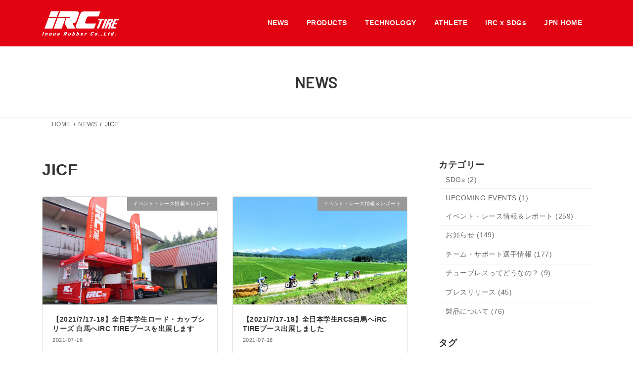

--- FILE ---
content_type: text/html; charset=UTF-8
request_url: https://ircbike.jp/tag/jicf/
body_size: 100302
content:
<!DOCTYPE html>
<html lang="ja">
<head>
<meta charset="utf-8">
<meta http-equiv="X-UA-Compatible" content="IE=edge">
<meta name="viewport" content="width=device-width, initial-scale=1">
<!-- Google tag (gtag.js) --><script async src="https://www.googletagmanager.com/gtag/js?id=UA-135388308-1"></script><script>window.dataLayer = window.dataLayer || [];function gtag(){dataLayer.push(arguments);}gtag('js', new Date());gtag('config', 'UA-135388308-1');</script>
<title>JICF | アイ・アール・シー 井上ゴム工業株式会社</title>
<meta name='robots' content='max-image-preview:large' />
<link rel="alternate" type="application/rss+xml" title="アイ・アール・シー 井上ゴム工業株式会社 &raquo; フィード" href="https://ircbike.jp/feed/" />
<link rel="alternate" type="application/rss+xml" title="アイ・アール・シー 井上ゴム工業株式会社 &raquo; コメントフィード" href="https://ircbike.jp/comments/feed/" />
<link rel="alternate" type="application/rss+xml" title="アイ・アール・シー 井上ゴム工業株式会社 &raquo; JICF タグのフィード" href="https://ircbike.jp/tag/jicf/feed/" />
<meta name="description" content="JICF について アイ・アール・シー 井上ゴム工業株式会社 1926年設立の二輪車用タイヤ・チューブの専門メーカー" /><style id='wp-img-auto-sizes-contain-inline-css' type='text/css'>
img:is([sizes=auto i],[sizes^="auto," i]){contain-intrinsic-size:3000px 1500px}
/*# sourceURL=wp-img-auto-sizes-contain-inline-css */
</style>
<link rel='preload' id='sbi_styles-css-preload' href='https://ircbike.jp/wp2023/wp-content/plugins/instagram-feed/css/sbi-styles.min.css?ver=6.10.0' as='style' onload="this.onload=null;this.rel='stylesheet'"/>
<link rel='stylesheet' id='sbi_styles-css' href='https://ircbike.jp/wp2023/wp-content/plugins/instagram-feed/css/sbi-styles.min.css?ver=6.10.0' media='print' onload="this.media='all'; this.onload=null;">
<link rel='preload' id='vkExUnit_common_style-css-preload' href='https://ircbike.jp/wp2023/wp-content/plugins/vk-all-in-one-expansion-unit/assets/css/vkExUnit_style.css?ver=9.113.0.1' as='style' onload="this.onload=null;this.rel='stylesheet'"/>
<link rel='stylesheet' id='vkExUnit_common_style-css' href='https://ircbike.jp/wp2023/wp-content/plugins/vk-all-in-one-expansion-unit/assets/css/vkExUnit_style.css?ver=9.113.0.1' media='print' onload="this.media='all'; this.onload=null;">
<style id='vkExUnit_common_style-inline-css' type='text/css'>
:root {--ver_page_top_button_url:url(https://ircbike.jp/wp2023/wp-content/plugins/vk-all-in-one-expansion-unit/assets/images/to-top-btn-icon.svg);}@font-face {font-weight: normal;font-style: normal;font-family: "vk_sns";src: url("https://ircbike.jp/wp2023/wp-content/plugins/vk-all-in-one-expansion-unit/inc/sns/icons/fonts/vk_sns.eot?-bq20cj");src: url("https://ircbike.jp/wp2023/wp-content/plugins/vk-all-in-one-expansion-unit/inc/sns/icons/fonts/vk_sns.eot?#iefix-bq20cj") format("embedded-opentype"),url("https://ircbike.jp/wp2023/wp-content/plugins/vk-all-in-one-expansion-unit/inc/sns/icons/fonts/vk_sns.woff?-bq20cj") format("woff"),url("https://ircbike.jp/wp2023/wp-content/plugins/vk-all-in-one-expansion-unit/inc/sns/icons/fonts/vk_sns.ttf?-bq20cj") format("truetype"),url("https://ircbike.jp/wp2023/wp-content/plugins/vk-all-in-one-expansion-unit/inc/sns/icons/fonts/vk_sns.svg?-bq20cj#vk_sns") format("svg");}
.veu_promotion-alert__content--text {border: 1px solid rgba(0,0,0,0.125);padding: 0.5em 1em;border-radius: var(--vk-size-radius);margin-bottom: var(--vk-margin-block-bottom);font-size: 0.875rem;}/* Alert Content部分に段落タグを入れた場合に最後の段落の余白を0にする */.veu_promotion-alert__content--text p:last-of-type{margin-bottom:0;margin-top: 0;}
/*# sourceURL=vkExUnit_common_style-inline-css */
</style>
<link rel='stylesheet' id='vk-header-top-css' href='https://ircbike.jp/wp2023/wp-content/plugins/lightning-g3-pro-unit/inc/header-top/package/css/header-top.css?ver=0.1.1' type='text/css' media='all' />
<style id='vk-header-top-inline-css' type='text/css'>
/* Header Top */.header-top{color:#fff;background-color:#e10212;border-bottom: 1px solid #ffffff;}.header-top .nav li a{color:#fff;}
/*# sourceURL=vk-header-top-inline-css */
</style>
<style id='wp-emoji-styles-inline-css' type='text/css'>

	img.wp-smiley, img.emoji {
		display: inline !important;
		border: none !important;
		box-shadow: none !important;
		height: 1em !important;
		width: 1em !important;
		margin: 0 0.07em !important;
		vertical-align: -0.1em !important;
		background: none !important;
		padding: 0 !important;
	}
/*# sourceURL=wp-emoji-styles-inline-css */
</style>
<style id='wp-block-library-inline-css' type='text/css'>
:root{--wp-block-synced-color:#7a00df;--wp-block-synced-color--rgb:122,0,223;--wp-bound-block-color:var(--wp-block-synced-color);--wp-editor-canvas-background:#ddd;--wp-admin-theme-color:#007cba;--wp-admin-theme-color--rgb:0,124,186;--wp-admin-theme-color-darker-10:#006ba1;--wp-admin-theme-color-darker-10--rgb:0,107,160.5;--wp-admin-theme-color-darker-20:#005a87;--wp-admin-theme-color-darker-20--rgb:0,90,135;--wp-admin-border-width-focus:2px}@media (min-resolution:192dpi){:root{--wp-admin-border-width-focus:1.5px}}.wp-element-button{cursor:pointer}:root .has-very-light-gray-background-color{background-color:#eee}:root .has-very-dark-gray-background-color{background-color:#313131}:root .has-very-light-gray-color{color:#eee}:root .has-very-dark-gray-color{color:#313131}:root .has-vivid-green-cyan-to-vivid-cyan-blue-gradient-background{background:linear-gradient(135deg,#00d084,#0693e3)}:root .has-purple-crush-gradient-background{background:linear-gradient(135deg,#34e2e4,#4721fb 50%,#ab1dfe)}:root .has-hazy-dawn-gradient-background{background:linear-gradient(135deg,#faaca8,#dad0ec)}:root .has-subdued-olive-gradient-background{background:linear-gradient(135deg,#fafae1,#67a671)}:root .has-atomic-cream-gradient-background{background:linear-gradient(135deg,#fdd79a,#004a59)}:root .has-nightshade-gradient-background{background:linear-gradient(135deg,#330968,#31cdcf)}:root .has-midnight-gradient-background{background:linear-gradient(135deg,#020381,#2874fc)}:root{--wp--preset--font-size--normal:16px;--wp--preset--font-size--huge:42px}.has-regular-font-size{font-size:1em}.has-larger-font-size{font-size:2.625em}.has-normal-font-size{font-size:var(--wp--preset--font-size--normal)}.has-huge-font-size{font-size:var(--wp--preset--font-size--huge)}.has-text-align-center{text-align:center}.has-text-align-left{text-align:left}.has-text-align-right{text-align:right}.has-fit-text{white-space:nowrap!important}#end-resizable-editor-section{display:none}.aligncenter{clear:both}.items-justified-left{justify-content:flex-start}.items-justified-center{justify-content:center}.items-justified-right{justify-content:flex-end}.items-justified-space-between{justify-content:space-between}.screen-reader-text{border:0;clip-path:inset(50%);height:1px;margin:-1px;overflow:hidden;padding:0;position:absolute;width:1px;word-wrap:normal!important}.screen-reader-text:focus{background-color:#ddd;clip-path:none;color:#444;display:block;font-size:1em;height:auto;left:5px;line-height:normal;padding:15px 23px 14px;text-decoration:none;top:5px;width:auto;z-index:100000}html :where(.has-border-color){border-style:solid}html :where([style*=border-top-color]){border-top-style:solid}html :where([style*=border-right-color]){border-right-style:solid}html :where([style*=border-bottom-color]){border-bottom-style:solid}html :where([style*=border-left-color]){border-left-style:solid}html :where([style*=border-width]){border-style:solid}html :where([style*=border-top-width]){border-top-style:solid}html :where([style*=border-right-width]){border-right-style:solid}html :where([style*=border-bottom-width]){border-bottom-style:solid}html :where([style*=border-left-width]){border-left-style:solid}html :where(img[class*=wp-image-]){height:auto;max-width:100%}:where(figure){margin:0 0 1em}html :where(.is-position-sticky){--wp-admin--admin-bar--position-offset:var(--wp-admin--admin-bar--height,0px)}@media screen and (max-width:600px){html :where(.is-position-sticky){--wp-admin--admin-bar--position-offset:0px}}
/* VK Color Palettes */:root{ --wp--preset--color--vk-color-primary:#e10212}/* --vk-color-primary is deprecated. */:root{ --vk-color-primary: var(--wp--preset--color--vk-color-primary);}:root{ --wp--preset--color--vk-color-primary-dark:#b4020e}/* --vk-color-primary-dark is deprecated. */:root{ --vk-color-primary-dark: var(--wp--preset--color--vk-color-primary-dark);}:root{ --wp--preset--color--vk-color-primary-vivid:#f80214}/* --vk-color-primary-vivid is deprecated. */:root{ --vk-color-primary-vivid: var(--wp--preset--color--vk-color-primary-vivid);}:root{ --wp--preset--color--vk-color-custom-1:#e10212}/* --vk-color-custom-1 is deprecated. */:root{ --vk-color-custom-1: var(--wp--preset--color--vk-color-custom-1);}:root{ --wp--preset--color--vk-color-custom-2:#caad5c}/* --vk-color-custom-2 is deprecated. */:root{ --vk-color-custom-2: var(--wp--preset--color--vk-color-custom-2);}

/*# sourceURL=wp-block-library-inline-css */
</style><style id='global-styles-inline-css' type='text/css'>
:root{--wp--preset--aspect-ratio--square: 1;--wp--preset--aspect-ratio--4-3: 4/3;--wp--preset--aspect-ratio--3-4: 3/4;--wp--preset--aspect-ratio--3-2: 3/2;--wp--preset--aspect-ratio--2-3: 2/3;--wp--preset--aspect-ratio--16-9: 16/9;--wp--preset--aspect-ratio--9-16: 9/16;--wp--preset--color--black: #000000;--wp--preset--color--cyan-bluish-gray: #abb8c3;--wp--preset--color--white: #ffffff;--wp--preset--color--pale-pink: #f78da7;--wp--preset--color--vivid-red: #cf2e2e;--wp--preset--color--luminous-vivid-orange: #ff6900;--wp--preset--color--luminous-vivid-amber: #fcb900;--wp--preset--color--light-green-cyan: #7bdcb5;--wp--preset--color--vivid-green-cyan: #00d084;--wp--preset--color--pale-cyan-blue: #8ed1fc;--wp--preset--color--vivid-cyan-blue: #0693e3;--wp--preset--color--vivid-purple: #9b51e0;--wp--preset--color--vk-color-primary: #e10212;--wp--preset--color--vk-color-primary-dark: #b4020e;--wp--preset--color--vk-color-primary-vivid: #f80214;--wp--preset--color--vk-color-custom-1: #e10212;--wp--preset--color--vk-color-custom-2: #caad5c;--wp--preset--gradient--vivid-cyan-blue-to-vivid-purple: linear-gradient(135deg,rgba(6,147,227,1) 0%,rgb(155,81,224) 100%);--wp--preset--gradient--light-green-cyan-to-vivid-green-cyan: linear-gradient(135deg,rgb(122,220,180) 0%,rgb(0,208,130) 100%);--wp--preset--gradient--luminous-vivid-amber-to-luminous-vivid-orange: linear-gradient(135deg,rgba(252,185,0,1) 0%,rgba(255,105,0,1) 100%);--wp--preset--gradient--luminous-vivid-orange-to-vivid-red: linear-gradient(135deg,rgba(255,105,0,1) 0%,rgb(207,46,46) 100%);--wp--preset--gradient--very-light-gray-to-cyan-bluish-gray: linear-gradient(135deg,rgb(238,238,238) 0%,rgb(169,184,195) 100%);--wp--preset--gradient--cool-to-warm-spectrum: linear-gradient(135deg,rgb(74,234,220) 0%,rgb(151,120,209) 20%,rgb(207,42,186) 40%,rgb(238,44,130) 60%,rgb(251,105,98) 80%,rgb(254,248,76) 100%);--wp--preset--gradient--blush-light-purple: linear-gradient(135deg,rgb(255,206,236) 0%,rgb(152,150,240) 100%);--wp--preset--gradient--blush-bordeaux: linear-gradient(135deg,rgb(254,205,165) 0%,rgb(254,45,45) 50%,rgb(107,0,62) 100%);--wp--preset--gradient--luminous-dusk: linear-gradient(135deg,rgb(255,203,112) 0%,rgb(199,81,192) 50%,rgb(65,88,208) 100%);--wp--preset--gradient--pale-ocean: linear-gradient(135deg,rgb(255,245,203) 0%,rgb(182,227,212) 50%,rgb(51,167,181) 100%);--wp--preset--gradient--electric-grass: linear-gradient(135deg,rgb(202,248,128) 0%,rgb(113,206,126) 100%);--wp--preset--gradient--midnight: linear-gradient(135deg,rgb(2,3,129) 0%,rgb(40,116,252) 100%);--wp--preset--gradient--vivid-green-cyan-to-vivid-cyan-blue: linear-gradient(135deg,rgba(0,208,132,1) 0%,rgba(6,147,227,1) 100%);--wp--preset--font-size--small: 14px;--wp--preset--font-size--medium: 20px;--wp--preset--font-size--large: 24px;--wp--preset--font-size--x-large: 42px;--wp--preset--font-size--regular: 16px;--wp--preset--font-size--huge: 36px;--wp--preset--spacing--20: 0.44rem;--wp--preset--spacing--30: 0.67rem;--wp--preset--spacing--40: 1rem;--wp--preset--spacing--50: 1.5rem;--wp--preset--spacing--60: 2.25rem;--wp--preset--spacing--70: 3.38rem;--wp--preset--spacing--80: 5.06rem;--wp--preset--shadow--natural: 6px 6px 9px rgba(0, 0, 0, 0.2);--wp--preset--shadow--deep: 12px 12px 50px rgba(0, 0, 0, 0.4);--wp--preset--shadow--sharp: 6px 6px 0px rgba(0, 0, 0, 0.2);--wp--preset--shadow--outlined: 6px 6px 0px -3px rgb(255, 255, 255), 6px 6px rgb(0, 0, 0);--wp--preset--shadow--crisp: 6px 6px 0px rgb(0, 0, 0);}:where(.is-layout-flex){gap: 0.5em;}:where(.is-layout-grid){gap: 0.5em;}body .is-layout-flex{display: flex;}.is-layout-flex{flex-wrap: wrap;align-items: center;}.is-layout-flex > :is(*, div){margin: 0;}body .is-layout-grid{display: grid;}.is-layout-grid > :is(*, div){margin: 0;}:where(.wp-block-columns.is-layout-flex){gap: 2em;}:where(.wp-block-columns.is-layout-grid){gap: 2em;}:where(.wp-block-post-template.is-layout-flex){gap: 1.25em;}:where(.wp-block-post-template.is-layout-grid){gap: 1.25em;}.has-black-color{color: var(--wp--preset--color--black) !important;}.has-cyan-bluish-gray-color{color: var(--wp--preset--color--cyan-bluish-gray) !important;}.has-white-color{color: var(--wp--preset--color--white) !important;}.has-pale-pink-color{color: var(--wp--preset--color--pale-pink) !important;}.has-vivid-red-color{color: var(--wp--preset--color--vivid-red) !important;}.has-luminous-vivid-orange-color{color: var(--wp--preset--color--luminous-vivid-orange) !important;}.has-luminous-vivid-amber-color{color: var(--wp--preset--color--luminous-vivid-amber) !important;}.has-light-green-cyan-color{color: var(--wp--preset--color--light-green-cyan) !important;}.has-vivid-green-cyan-color{color: var(--wp--preset--color--vivid-green-cyan) !important;}.has-pale-cyan-blue-color{color: var(--wp--preset--color--pale-cyan-blue) !important;}.has-vivid-cyan-blue-color{color: var(--wp--preset--color--vivid-cyan-blue) !important;}.has-vivid-purple-color{color: var(--wp--preset--color--vivid-purple) !important;}.has-vk-color-primary-color{color: var(--wp--preset--color--vk-color-primary) !important;}.has-vk-color-primary-dark-color{color: var(--wp--preset--color--vk-color-primary-dark) !important;}.has-vk-color-primary-vivid-color{color: var(--wp--preset--color--vk-color-primary-vivid) !important;}.has-vk-color-custom-1-color{color: var(--wp--preset--color--vk-color-custom-1) !important;}.has-vk-color-custom-2-color{color: var(--wp--preset--color--vk-color-custom-2) !important;}.has-black-background-color{background-color: var(--wp--preset--color--black) !important;}.has-cyan-bluish-gray-background-color{background-color: var(--wp--preset--color--cyan-bluish-gray) !important;}.has-white-background-color{background-color: var(--wp--preset--color--white) !important;}.has-pale-pink-background-color{background-color: var(--wp--preset--color--pale-pink) !important;}.has-vivid-red-background-color{background-color: var(--wp--preset--color--vivid-red) !important;}.has-luminous-vivid-orange-background-color{background-color: var(--wp--preset--color--luminous-vivid-orange) !important;}.has-luminous-vivid-amber-background-color{background-color: var(--wp--preset--color--luminous-vivid-amber) !important;}.has-light-green-cyan-background-color{background-color: var(--wp--preset--color--light-green-cyan) !important;}.has-vivid-green-cyan-background-color{background-color: var(--wp--preset--color--vivid-green-cyan) !important;}.has-pale-cyan-blue-background-color{background-color: var(--wp--preset--color--pale-cyan-blue) !important;}.has-vivid-cyan-blue-background-color{background-color: var(--wp--preset--color--vivid-cyan-blue) !important;}.has-vivid-purple-background-color{background-color: var(--wp--preset--color--vivid-purple) !important;}.has-vk-color-primary-background-color{background-color: var(--wp--preset--color--vk-color-primary) !important;}.has-vk-color-primary-dark-background-color{background-color: var(--wp--preset--color--vk-color-primary-dark) !important;}.has-vk-color-primary-vivid-background-color{background-color: var(--wp--preset--color--vk-color-primary-vivid) !important;}.has-vk-color-custom-1-background-color{background-color: var(--wp--preset--color--vk-color-custom-1) !important;}.has-vk-color-custom-2-background-color{background-color: var(--wp--preset--color--vk-color-custom-2) !important;}.has-black-border-color{border-color: var(--wp--preset--color--black) !important;}.has-cyan-bluish-gray-border-color{border-color: var(--wp--preset--color--cyan-bluish-gray) !important;}.has-white-border-color{border-color: var(--wp--preset--color--white) !important;}.has-pale-pink-border-color{border-color: var(--wp--preset--color--pale-pink) !important;}.has-vivid-red-border-color{border-color: var(--wp--preset--color--vivid-red) !important;}.has-luminous-vivid-orange-border-color{border-color: var(--wp--preset--color--luminous-vivid-orange) !important;}.has-luminous-vivid-amber-border-color{border-color: var(--wp--preset--color--luminous-vivid-amber) !important;}.has-light-green-cyan-border-color{border-color: var(--wp--preset--color--light-green-cyan) !important;}.has-vivid-green-cyan-border-color{border-color: var(--wp--preset--color--vivid-green-cyan) !important;}.has-pale-cyan-blue-border-color{border-color: var(--wp--preset--color--pale-cyan-blue) !important;}.has-vivid-cyan-blue-border-color{border-color: var(--wp--preset--color--vivid-cyan-blue) !important;}.has-vivid-purple-border-color{border-color: var(--wp--preset--color--vivid-purple) !important;}.has-vk-color-primary-border-color{border-color: var(--wp--preset--color--vk-color-primary) !important;}.has-vk-color-primary-dark-border-color{border-color: var(--wp--preset--color--vk-color-primary-dark) !important;}.has-vk-color-primary-vivid-border-color{border-color: var(--wp--preset--color--vk-color-primary-vivid) !important;}.has-vk-color-custom-1-border-color{border-color: var(--wp--preset--color--vk-color-custom-1) !important;}.has-vk-color-custom-2-border-color{border-color: var(--wp--preset--color--vk-color-custom-2) !important;}.has-vivid-cyan-blue-to-vivid-purple-gradient-background{background: var(--wp--preset--gradient--vivid-cyan-blue-to-vivid-purple) !important;}.has-light-green-cyan-to-vivid-green-cyan-gradient-background{background: var(--wp--preset--gradient--light-green-cyan-to-vivid-green-cyan) !important;}.has-luminous-vivid-amber-to-luminous-vivid-orange-gradient-background{background: var(--wp--preset--gradient--luminous-vivid-amber-to-luminous-vivid-orange) !important;}.has-luminous-vivid-orange-to-vivid-red-gradient-background{background: var(--wp--preset--gradient--luminous-vivid-orange-to-vivid-red) !important;}.has-very-light-gray-to-cyan-bluish-gray-gradient-background{background: var(--wp--preset--gradient--very-light-gray-to-cyan-bluish-gray) !important;}.has-cool-to-warm-spectrum-gradient-background{background: var(--wp--preset--gradient--cool-to-warm-spectrum) !important;}.has-blush-light-purple-gradient-background{background: var(--wp--preset--gradient--blush-light-purple) !important;}.has-blush-bordeaux-gradient-background{background: var(--wp--preset--gradient--blush-bordeaux) !important;}.has-luminous-dusk-gradient-background{background: var(--wp--preset--gradient--luminous-dusk) !important;}.has-pale-ocean-gradient-background{background: var(--wp--preset--gradient--pale-ocean) !important;}.has-electric-grass-gradient-background{background: var(--wp--preset--gradient--electric-grass) !important;}.has-midnight-gradient-background{background: var(--wp--preset--gradient--midnight) !important;}.has-small-font-size{font-size: var(--wp--preset--font-size--small) !important;}.has-medium-font-size{font-size: var(--wp--preset--font-size--medium) !important;}.has-large-font-size{font-size: var(--wp--preset--font-size--large) !important;}.has-x-large-font-size{font-size: var(--wp--preset--font-size--x-large) !important;}
/*# sourceURL=global-styles-inline-css */
</style>

<style id='classic-theme-styles-inline-css' type='text/css'>
/*! This file is auto-generated */
.wp-block-button__link{color:#fff;background-color:#32373c;border-radius:9999px;box-shadow:none;text-decoration:none;padding:calc(.667em + 2px) calc(1.333em + 2px);font-size:1.125em}.wp-block-file__button{background:#32373c;color:#fff;text-decoration:none}
/*# sourceURL=/wp-includes/css/classic-themes.min.css */
</style>
<link rel='stylesheet' id='vk-swiper-style-css' href='https://ircbike.jp/wp2023/wp-content/plugins/vk-blocks-pro/vendor/vektor-inc/vk-swiper/src/assets/css/swiper-bundle.min.css?ver=11.0.2' type='text/css' media='all' />
<link rel='stylesheet' id='lightning-common-style-css' href='https://ircbike.jp/wp2023/wp-content/themes/lightning/_g3/assets/css/style.css?ver=15.33.1' type='text/css' media='all' />
<style id='lightning-common-style-inline-css' type='text/css'>
/* Lightning */:root {--vk-color-primary:#e10212;--vk-color-primary-dark:#b4020e;--vk-color-primary-vivid:#f80214;--g_nav_main_acc_icon_open_url:url(https://ircbike.jp/wp2023/wp-content/themes/lightning/_g3/inc/vk-mobile-nav/package/images/vk-menu-acc-icon-open-black.svg);--g_nav_main_acc_icon_close_url: url(https://ircbike.jp/wp2023/wp-content/themes/lightning/_g3/inc/vk-mobile-nav/package/images/vk-menu-close-black.svg);--g_nav_sub_acc_icon_open_url: url(https://ircbike.jp/wp2023/wp-content/themes/lightning/_g3/inc/vk-mobile-nav/package/images/vk-menu-acc-icon-open-white.svg);--g_nav_sub_acc_icon_close_url: url(https://ircbike.jp/wp2023/wp-content/themes/lightning/_g3/inc/vk-mobile-nav/package/images/vk-menu-close-white.svg);}
:root{--swiper-navigation-color: #fff;}
:root {--vk-size-text: 16px;}.main-section {--vk-color-text-link: #e10212;--vk-color-text-link-hover: #bf0134;}
/* vk-mobile-nav */:root {--vk-mobile-nav-menu-btn-bg-src: url("https://ircbike.jp/wp2023/wp-content/themes/lightning/_g3/inc/vk-mobile-nav/package/images/vk-menu-btn-black.svg");--vk-mobile-nav-menu-btn-close-bg-src: url("https://ircbike.jp/wp2023/wp-content/themes/lightning/_g3/inc/vk-mobile-nav/package/images/vk-menu-close-black.svg");--vk-menu-acc-icon-open-black-bg-src: url("https://ircbike.jp/wp2023/wp-content/themes/lightning/_g3/inc/vk-mobile-nav/package/images/vk-menu-acc-icon-open-black.svg");--vk-menu-acc-icon-open-white-bg-src: url("https://ircbike.jp/wp2023/wp-content/themes/lightning/_g3/inc/vk-mobile-nav/package/images/vk-menu-acc-icon-open-white.svg");--vk-menu-acc-icon-close-black-bg-src: url("https://ircbike.jp/wp2023/wp-content/themes/lightning/_g3/inc/vk-mobile-nav/package/images/vk-menu-close-black.svg");--vk-menu-acc-icon-close-white-bg-src: url("https://ircbike.jp/wp2023/wp-content/themes/lightning/_g3/inc/vk-mobile-nav/package/images/vk-menu-close-white.svg");}
/*# sourceURL=lightning-common-style-inline-css */
</style>
<link rel='stylesheet' id='lightning-design-style-css' href='https://ircbike.jp/wp2023/wp-content/themes/lightning/_g3/design-skin/origin3/css/style.css?ver=15.33.1' type='text/css' media='all' />
<style id='lightning-design-style-inline-css' type='text/css'>
.tagcloud a:before { font-family: "Font Awesome 7 Free";content: "\f02b";font-weight: bold; }
/* Pro Title Design */ h2,.main-section .cart_totals h2,h2.main-section-title { color:var(--vk-color-text-body);background-color:unset;position: relative;border:none;padding:unset;margin-left: auto;margin-right: auto;border-radius:unset;outline: unset;outline-offset: unset;box-shadow: unset;content:none;overflow: unset;text-align:left;}h2 a,.main-section .cart_totals h2 a,h2.main-section-title a { color:var(--vk-color-text-body);}h2::before,.main-section .cart_totals h2::before,h2.main-section-title::before { color:var(--vk-color-text-body);background-color:unset;position: relative;border:none;padding:unset;margin-left: auto;margin-right: auto;border-radius:unset;outline: unset;outline-offset: unset;box-shadow: unset;content:none;overflow: unset;}h2::after,.main-section .cart_totals h2::after,h2.main-section-title::after { color:var(--vk-color-text-body);background-color:unset;position: relative;border:none;padding:unset;margin-left: auto;margin-right: auto;border-radius:unset;outline: unset;outline-offset: unset;box-shadow: unset;content:none;overflow: unset;}h3 { color:var(--vk-color-text-body);background-color:unset;position: relative;border:none;padding:unset;margin-left: auto;margin-right: auto;border-radius:unset;outline: unset;outline-offset: unset;box-shadow: unset;content:none;overflow: unset;text-align:left;}h3 a { color:var(--vk-color-text-body);}h3::before { color:var(--vk-color-text-body);background-color:unset;position: relative;border:none;padding:unset;margin-left: auto;margin-right: auto;border-radius:unset;outline: unset;outline-offset: unset;box-shadow: unset;content:none;overflow: unset;}h3::after { color:var(--vk-color-text-body);background-color:unset;position: relative;border:none;padding:unset;margin-left: auto;margin-right: auto;border-radius:unset;outline: unset;outline-offset: unset;box-shadow: unset;content:none;overflow: unset;}h4,.veu_sitemap h4 { color:var(--vk-color-text-body);background-color:unset;position: relative;border:none;padding:unset;margin-left: auto;margin-right: auto;border-radius:unset;outline: unset;outline-offset: unset;box-shadow: unset;content:none;overflow: unset;text-align:left;}h4 a,.veu_sitemap h4 a { color:var(--vk-color-text-body);}h4::before,.veu_sitemap h4::before { color:var(--vk-color-text-body);background-color:unset;position: relative;border:none;padding:unset;margin-left: auto;margin-right: auto;border-radius:unset;outline: unset;outline-offset: unset;box-shadow: unset;content:none;overflow: unset;}h4::after,.veu_sitemap h4::after { color:var(--vk-color-text-body);background-color:unset;position: relative;border:none;padding:unset;margin-left: auto;margin-right: auto;border-radius:unset;outline: unset;outline-offset: unset;box-shadow: unset;content:none;overflow: unset;}h5 { color:var(--vk-color-text-body);background-color:unset;position: relative;border:none;padding:unset;margin-left: auto;margin-right: auto;border-radius:unset;outline: unset;outline-offset: unset;box-shadow: unset;content:none;overflow: unset;text-align:left;}h5 a { color:var(--vk-color-text-body);}h5::before { color:var(--vk-color-text-body);background-color:unset;position: relative;border:none;padding:unset;margin-left: auto;margin-right: auto;border-radius:unset;outline: unset;outline-offset: unset;box-shadow: unset;content:none;overflow: unset;}h5::after { color:var(--vk-color-text-body);background-color:unset;position: relative;border:none;padding:unset;margin-left: auto;margin-right: auto;border-radius:unset;outline: unset;outline-offset: unset;box-shadow: unset;content:none;overflow: unset;}h6 { color:var(--vk-color-text-body);background-color:unset;position: relative;border:none;padding:unset;margin-left: auto;margin-right: auto;border-radius:unset;outline: unset;outline-offset: unset;box-shadow: unset;content:none;overflow: unset;text-align:left;}h6 a { color:var(--vk-color-text-body);}h6::before { color:var(--vk-color-text-body);background-color:unset;position: relative;border:none;padding:unset;margin-left: auto;margin-right: auto;border-radius:unset;outline: unset;outline-offset: unset;box-shadow: unset;content:none;overflow: unset;}h6::after { color:var(--vk-color-text-body);background-color:unset;position: relative;border:none;padding:unset;margin-left: auto;margin-right: auto;border-radius:unset;outline: unset;outline-offset: unset;box-shadow: unset;content:none;overflow: unset;}
/* Font switch */.site-header .site-header-logo{ font-family:"游ゴシック Medium","Yu Gothic Medium","游ゴシック体",YuGothic,"ヒラギノ角ゴ ProN W3", Hiragino Kaku Gothic ProN,sans-serif;font-display: swap;}.global-nav{ font-family:"游ゴシック Medium","Yu Gothic Medium","游ゴシック体",YuGothic,"ヒラギノ角ゴ ProN W3", Hiragino Kaku Gothic ProN,sans-serif;font-display: swap;}h1,h2,h3,h4,h5,h6,.page-header-title{ font-family:"游ゴシック Medium","Yu Gothic Medium","游ゴシック体",YuGothic,"ヒラギノ角ゴ ProN W3", Hiragino Kaku Gothic ProN,sans-serif;font-display: swap;}body{ font-family:"游ゴシック Medium","Yu Gothic Medium","游ゴシック体",YuGothic,"ヒラギノ角ゴ ProN W3", Hiragino Kaku Gothic ProN,sans-serif;font-display: swap;}
.site-header {background-color:#e10212 ;}.site-header {--vk-color-text-body: rgba( 255,255,255,0.95 );}.site-header-sub .contact-txt-tel {color:rgba( 255,255,255,0.95 );}.site-header-sub .btn {background:none;border:1px solid rgba( 255,255,255,0.7 );}.site-header-sub .btn:hover {background:var(--vk-color-primary);border-color:rgba( 255,255,255,0.5 );}.vk-mobile-nav-menu-btn {border-color:rgba(255,255,255,0.7);background-color:rgba(0,0,0,0.2);background-image: url(https://ircbike.jp/wp2023/wp-content/themes/lightning/_g3/inc/vk-mobile-nav/package/images/vk-menu-btn-white.svg);}.global-nav .acc-btn{background-image: url(https://ircbike.jp/wp2023/wp-content/themes/lightning/_g3/inc/vk-mobile-nav/package/images/vk-menu-acc-icon-open-white.svg);}.global-nav .acc-btn.acc-btn-close {background-image: url(https://ircbike.jp/wp2023/wp-content/themes/lightning/_g3/inc/vk-mobile-nav/package/images/vk-menu-close-white.svg);}.vk-menu-acc .acc-btn{border: 1px solid #fff;}.headerTop {border-bottom:1px solid rgba(255,255,255,0.2);}.global-nav {--vk-color-border-hr: rgba(255, 255, 255, 0.2);}.header_scrolled .global-nav>li{border-left:1px solid rgba(255,255,255,0.2);}.header_scrolled .site-header {background-color:#e10212;}
.vk-campaign-text{color:#fff;background-color:#eab010;}.vk-campaign-text_btn,.vk-campaign-text_btn:link,.vk-campaign-text_btn:visited,.vk-campaign-text_btn:focus,.vk-campaign-text_btn:active{background:#fff;color:#4c4c4c;}a.vk-campaign-text_btn:hover{background:#eab010;color:#fff;}.vk-campaign-text_link,.vk-campaign-text_link:link,.vk-campaign-text_link:hover,.vk-campaign-text_link:visited,.vk-campaign-text_link:active,.vk-campaign-text_link:focus{color:#fff;}
/* page header */:root{--vk-page-header-url : url(https://ircbike.jp/wp2023/wp-content/uploads/2023/02/pageheader-white.png);}@media ( max-width:575.98px ){:root{--vk-page-header-url : url(https://ircbike.jp/wp2023/wp-content/uploads/2023/02/pageheader-white.png);}}.page-header{ position:relative;color:#333333;background: var(--vk-page-header-url, url(https://ircbike.jp/wp2023/wp-content/uploads/2023/02/pageheader-white.png) ) no-repeat 50% center;background-size: cover;min-height:9rem;}.page-header::before{content:"";position:absolute;top:0;left:0;background-color:#ffffff;opacity:;width:100%;height:100%;}
.site-footer {background-color:#e10212;color:#ffffff;}.site-footer {
						--vk-color-text-body: #ffffff;
						--vk-color-text-link: #ffffff;
						--vk-color-text-link-hover: #ffffff;
					}.site-footer {
								--vk-color-border: rgba(255, 255, 255, 0.2);
								--vk-color-border-hr: rgba(255, 255, 255, 0.1);
								--vk-color-border-image: rgba(70, 70, 70, 0.9);
								--vk-color-text-meta: rgba( 255,255,255,0.6);
								--vk-color-text-light: rgba( 255,255,255,0.6);
								--vk-color-border-light: rgba( 255,255,255,0.1);
								--vk-color-border-zuru: rgba(0, 0, 0, 0.2);
								--vk-color-bg-accent: rgba( 255,255,255,0.07);
								--vk-color-accent-bg: rgba( 255,255,255,0.05);
							}
							
/*# sourceURL=lightning-design-style-inline-css */
</style>
<link rel='preload' id='page-css-preload' href='https://ircbike.jp/wp2023/wp-content/themes/ircbike2023/assets/css/page.css?ver=1676945412' as='style' onload="this.onload=null;this.rel='stylesheet'"/>
<link rel='stylesheet' id='page-css' href='https://ircbike.jp/wp2023/wp-content/themes/ircbike2023/assets/css/page.css?ver=1676945412' media='print' onload="this.media='all'; this.onload=null;">
<link rel='preload' id='top-css-preload' href='https://ircbike.jp/wp2023/wp-content/themes/ircbike2023/assets/css/top.css?ver=1689826479' as='style' onload="this.onload=null;this.rel='stylesheet'"/>
<link rel='stylesheet' id='top-css' href='https://ircbike.jp/wp2023/wp-content/themes/ircbike2023/assets/css/top.css?ver=1689826479' media='print' onload="this.media='all'; this.onload=null;">
<link rel='preload' id='design-css-preload' href='https://ircbike.jp/wp2023/wp-content/themes/ircbike2023/assets/css/design.css?ver=1678954145' as='style' onload="this.onload=null;this.rel='stylesheet'"/>
<link rel='stylesheet' id='design-css' href='https://ircbike.jp/wp2023/wp-content/themes/ircbike2023/assets/css/design.css?ver=1678954145' media='print' onload="this.media='all'; this.onload=null;">
<link rel='preload' id='aspitepro-lp-css-preload' href='https://ircbike.jp/wp2023/wp-content/themes/ircbike2023/assets/css/aspitepro-lp.css?ver=1708326586' as='style' onload="this.onload=null;this.rel='stylesheet'"/>
<link rel='stylesheet' id='aspitepro-lp-css' href='https://ircbike.jp/wp2023/wp-content/themes/ircbike2023/assets/css/aspitepro-lp.css?ver=1708326586' media='print' onload="this.media='all'; this.onload=null;">
<link rel='preload' id='boken-lp-css-preload' href='https://ircbike.jp/wp2023/wp-content/themes/ircbike2023/assets/css/boken-lp.css?ver=1767918520' as='style' onload="this.onload=null;this.rel='stylesheet'"/>
<link rel='stylesheet' id='boken-lp-css' href='https://ircbike.jp/wp2023/wp-content/themes/ircbike2023/assets/css/boken-lp.css?ver=1767918520' media='print' onload="this.media='all'; this.onload=null;">
<link rel='preload' id='formulapro-lp-css-preload' href='https://ircbike.jp/wp2023/wp-content/themes/ircbike2023/assets/css/formulapro-lp.css?ver=1752193010' as='style' onload="this.onload=null;this.rel='stylesheet'"/>
<link rel='stylesheet' id='formulapro-lp-css' href='https://ircbike.jp/wp2023/wp-content/themes/ircbike2023/assets/css/formulapro-lp.css?ver=1752193010' media='print' onload="this.media='all'; this.onload=null;">
<link rel='preload' id='vk-blog-card-css-preload' href='https://ircbike.jp/wp2023/wp-content/themes/lightning/_g3/inc/vk-wp-oembed-blog-card/package/css/blog-card.css?ver=6.9' as='style' onload="this.onload=null;this.rel='stylesheet'"/>
<link rel='stylesheet' id='vk-blog-card-css' href='https://ircbike.jp/wp2023/wp-content/themes/lightning/_g3/inc/vk-wp-oembed-blog-card/package/css/blog-card.css?ver=6.9' media='print' onload="this.media='all'; this.onload=null;">
<link rel='preload' id='veu-cta-css-preload' href='https://ircbike.jp/wp2023/wp-content/plugins/vk-all-in-one-expansion-unit/inc/call-to-action/package/assets/css/style.css?ver=9.113.0.1' as='style' onload="this.onload=null;this.rel='stylesheet'"/>
<link rel='stylesheet' id='veu-cta-css' href='https://ircbike.jp/wp2023/wp-content/plugins/vk-all-in-one-expansion-unit/inc/call-to-action/package/assets/css/style.css?ver=9.113.0.1' media='print' onload="this.media='all'; this.onload=null;">
<link rel='stylesheet' id='vk-blocks-build-css-css' href='https://ircbike.jp/wp2023/wp-content/plugins/vk-blocks-pro/build/block-build.css?ver=1.115.2.0' type='text/css' media='all' />
<style id='vk-blocks-build-css-inline-css' type='text/css'>

	:root {
		--vk_image-mask-circle: url(https://ircbike.jp/wp2023/wp-content/plugins/vk-blocks-pro/inc/vk-blocks/images/circle.svg);
		--vk_image-mask-wave01: url(https://ircbike.jp/wp2023/wp-content/plugins/vk-blocks-pro/inc/vk-blocks/images/wave01.svg);
		--vk_image-mask-wave02: url(https://ircbike.jp/wp2023/wp-content/plugins/vk-blocks-pro/inc/vk-blocks/images/wave02.svg);
		--vk_image-mask-wave03: url(https://ircbike.jp/wp2023/wp-content/plugins/vk-blocks-pro/inc/vk-blocks/images/wave03.svg);
		--vk_image-mask-wave04: url(https://ircbike.jp/wp2023/wp-content/plugins/vk-blocks-pro/inc/vk-blocks/images/wave04.svg);
	}
	

	:root {

		--vk-balloon-border-width:1px;

		--vk-balloon-speech-offset:-12px;
	}
	

	:root {
		--vk_flow-arrow: url(https://ircbike.jp/wp2023/wp-content/plugins/vk-blocks-pro/inc/vk-blocks/images/arrow_bottom.svg);
	}
	
/*# sourceURL=vk-blocks-build-css-inline-css */
</style>
<link rel='preload' id='lightning-theme-style-css-preload' href='https://ircbike.jp/wp2023/wp-content/themes/ircbike2023/style.css?ver=15.33.1' as='style' onload="this.onload=null;this.rel='stylesheet'"/>
<link rel='stylesheet' id='lightning-theme-style-css' href='https://ircbike.jp/wp2023/wp-content/themes/ircbike2023/style.css?ver=15.33.1' media='print' onload="this.media='all'; this.onload=null;">
<link rel='preload' id='vk-font-awesome-css-preload' href='https://ircbike.jp/wp2023/wp-content/themes/lightning/vendor/vektor-inc/font-awesome-versions/src/font-awesome/css/all.min.css?ver=7.1.0' as='style' onload="this.onload=null;this.rel='stylesheet'"/>
<link rel='stylesheet' id='vk-font-awesome-css' href='https://ircbike.jp/wp2023/wp-content/themes/lightning/vendor/vektor-inc/font-awesome-versions/src/font-awesome/css/all.min.css?ver=7.1.0' media='print' onload="this.media='all'; this.onload=null;">
<link rel='stylesheet' id='vk-header-layout-css' href='https://ircbike.jp/wp2023/wp-content/plugins/lightning-g3-pro-unit/inc/header-layout/package/css/header-layout.css?ver=0.29.6' type='text/css' media='all' />
<style id='vk-header-layout-inline-css' type='text/css'>
/* Header Layout */:root {--vk-header-logo-url:url(https://ircbike.jp/wp2023/wp-content/uploads/2023/02/logo-IRC.png);}
/*# sourceURL=vk-header-layout-inline-css */
</style>
<link rel='stylesheet' id='vk-campaign-text-css' href='https://ircbike.jp/wp2023/wp-content/plugins/lightning-g3-pro-unit/inc/vk-campaign-text/package/css/vk-campaign-text.css?ver=0.1.0' type='text/css' media='all' />
<link rel='stylesheet' id='vk-mobile-fix-nav-css' href='https://ircbike.jp/wp2023/wp-content/plugins/lightning-g3-pro-unit/inc/vk-mobile-fix-nav/package/css/vk-mobile-fix-nav.css?ver=0.0.0' type='text/css' media='all' />
<link rel='preload' id='fancybox-css-preload' href='https://ircbike.jp/wp2023/wp-content/plugins/easy-fancybox/fancybox/2.2.0/jquery.fancybox.min.css?ver=6.9' as='style' onload="this.onload=null;this.rel='stylesheet'"/>
<link rel='stylesheet' id='fancybox-css' href='https://ircbike.jp/wp2023/wp-content/plugins/easy-fancybox/fancybox/2.2.0/jquery.fancybox.min.css?ver=6.9' media='print' onload="this.media='all'; this.onload=null;">
<link rel='preload' id='tablepress-default-css-preload' href='https://ircbike.jp/wp2023/wp-content/tablepress-combined.min.css?ver=215' as='style' onload="this.onload=null;this.rel='stylesheet'"/>
<link rel='stylesheet' id='tablepress-default-css' href='https://ircbike.jp/wp2023/wp-content/tablepress-combined.min.css?ver=215' media='print' onload="this.media='all'; this.onload=null;">
<!--n2css--><!--n2js--><script type="text/javascript" id="vk-blocks/breadcrumb-script-js-extra">
/* <![CDATA[ */
var vkBreadcrumbSeparator = {"separator":""};
//# sourceURL=vk-blocks%2Fbreadcrumb-script-js-extra
/* ]]> */
</script>
<script type="text/javascript" src="https://ircbike.jp/wp2023/wp-content/plugins/vk-blocks-pro/build/vk-breadcrumb.min.js?ver=1.115.2.0" id="vk-blocks/breadcrumb-script-js"></script>
<script type="text/javascript" src="https://ircbike.jp/wp2023/wp-includes/js/jquery/jquery.min.js?ver=3.7.1" id="jquery-core-js"></script>
<script type="text/javascript" src="https://ircbike.jp/wp2023/wp-includes/js/jquery/jquery-migrate.min.js?ver=3.4.1" id="jquery-migrate-js"></script>
<link rel="https://api.w.org/" href="https://ircbike.jp/wp-json/" /><link rel="alternate" title="JSON" type="application/json" href="https://ircbike.jp/wp-json/wp/v2/tags/99" /><link rel="EditURI" type="application/rsd+xml" title="RSD" href="https://ircbike.jp/wp2023/xmlrpc.php?rsd" />
<meta name="generator" content="WordPress 6.9" />
<meta name="format-detection" content="telephone=no"><style>.removed_link, a.removed_link {
	text-decoration: line-through;
}</style><!-- [ VK All in One Expansion Unit OGP ] -->
<meta property="og:site_name" content="アイ・アール・シー 井上ゴム工業株式会社" />
<meta property="og:url" content="https://ircbike.jp/news-list/2021/07/16/5588/" />
<meta property="og:title" content="JICF | アイ・アール・シー 井上ゴム工業株式会社" />
<meta property="og:description" content="JICF について アイ・アール・シー 井上ゴム工業株式会社 1926年設立の二輪車用タイヤ・チューブの専門メーカー" />
<meta property="og:type" content="article" />
<meta property="og:image" content="https://ircbike.jp/wp2023/wp-content/uploads/2019/02/top-banner-sample.jpg" />
<meta property="og:image:width" content="1059" />
<meta property="og:image:height" content="466" />
<!-- [ / VK All in One Expansion Unit OGP ] -->
<!-- [ VK All in One Expansion Unit twitter card ] -->
<meta name="twitter:card" content="summary_large_image">
<meta name="twitter:description" content="JICF について アイ・アール・シー 井上ゴム工業株式会社 1926年設立の二輪車用タイヤ・チューブの専門メーカー">
<meta name="twitter:title" content="JICF | アイ・アール・シー 井上ゴム工業株式会社">
<meta name="twitter:url" content="https://ircbike.jp/news-list/2021/07/16/5588/">
	<meta name="twitter:image" content="https://ircbike.jp/wp2023/wp-content/uploads/2019/02/top-banner-sample.jpg">
	<meta name="twitter:domain" content="ircbike.jp">
	<meta name="twitter:site" content="@irctire_bike">
	<!-- [ / VK All in One Expansion Unit twitter card ] -->
	<link rel="icon" href="https://ircbike.jp/wp2023/wp-content/uploads/2019/01/cropped-fabicon-32x32.png" sizes="32x32" />
<link rel="icon" href="https://ircbike.jp/wp2023/wp-content/uploads/2019/01/cropped-fabicon-192x192.png" sizes="192x192" />
<link rel="apple-touch-icon" href="https://ircbike.jp/wp2023/wp-content/uploads/2019/01/cropped-fabicon-180x180.png" />
<meta name="msapplication-TileImage" content="https://ircbike.jp/wp2023/wp-content/uploads/2019/01/cropped-fabicon-270x270.png" />
		<style type="text/css" id="wp-custom-css">
			.global-nav-list>li:before {
	border-bottom: 1px solid white;
}
h2{
padding: 0 0 0 15px;
	border-left: 5px solid #e10012;
}
.widget_search input{
	color: #333;
}
.widget_search input#searchsubmit{
	color: white;
}

div.CXnew	{
	border:1px solid red;
	background-color:lightyellow;
	padding:20px;
	margin-bottom:20px;
}

div.voice {
    border: 1px solid red;
    padding: 5px;
    text-align: center;
    color: white;
    background-color: red;
}		</style>
				<style type="text/css">/* VK CSS Customize */h1.entry-title:first-letter,.single h1.entry-title:first-letter{color:inherit;}.lp-template-default .subSection{display:none;}.lp-template-default .entry-header{display:none;}.lp-template-default .siteHeader{display:none;}.lp-template-default .page-header{display:none;}.lp-template-default .siteHeader{display:none;}.lp-template-default .entry-meta{display:none;}.lp-template-default .breadSection{display:none;}.lp-template-default .col-md-8{width:100%;}.lp-template-default .container{max-width:1000px;}.lp-template-default .veu_contentAddSection{display:none;}.lp-template-default .menuBtn.btn-default{display:none;}.lp-template-default .vk_posts{display:none;}body.lp-template-default .vk-mobile-nav-menu-btn{display:none;}body.lp-template-default .vk_posts{display:none;}body.lp-template-default .container.sectionBox.footerWidget{display:none;}body.lp-template-default .footerMenu{display:none;}/* End VK CSS Customize */</style>
			<link rel='preload' id='add_google_fonts_Lato-css-preload' href='//fonts.googleapis.com/css2?family=Lato%3Awght%40400%3B700&#038;display=swap&#038;subset=japanese&#038;ver=15.33.1' as='style' onload="this.onload=null;this.rel='stylesheet'"/>
<link rel='stylesheet' id='add_google_fonts_Lato-css' href='//fonts.googleapis.com/css2?family=Lato%3Awght%40400%3B700&#038;display=swap&#038;subset=japanese&#038;ver=15.33.1' media='print' onload="this.media='all'; this.onload=null;">
<link rel='preload' id='add_google_fonts_noto_sans-css-preload' href='//fonts.googleapis.com/css2?family=Noto+Sans+JP%3Awght%40400%3B700&#038;display=swap&#038;subset=japanese&#038;ver=15.33.1' as='style' onload="this.onload=null;this.rel='stylesheet'"/>
<link rel='stylesheet' id='add_google_fonts_noto_sans-css' href='//fonts.googleapis.com/css2?family=Noto+Sans+JP%3Awght%40400%3B700&#038;display=swap&#038;subset=japanese&#038;ver=15.33.1' media='print' onload="this.media='all'; this.onload=null;">
</head>
<body class="archive tag tag-jicf tag-99 wp-embed-responsive wp-theme-lightning wp-child-theme-ircbike2023 vk-blocks device-pc fa_v7_css">
<a class="skip-link screen-reader-text" href="#main">コンテンツへスキップ</a>
<a class="skip-link screen-reader-text" href="#vk-mobile-nav">ナビゲーションに移動</a>

<header id="site-header" class="site-header site-header--layout--nav-float">
		<div id="site-header-container" class="site-header-container site-header-container--scrolled--logo-and-nav-container container">

				<div class="site-header-logo site-header-logo--scrolled--logo-and-nav-container">
		<a href="https://ircbike.jp/">
			<span><img src="https://ircbike.jp/wp2023/wp-content/uploads/2023/02/logo-IRC.png" alt="アイ・アール・シー 井上ゴム工業株式会社" /></span>
		</a>
		</div>

		
		<nav id="global-nav" class="global-nav global-nav--layout--float-right global-nav--scrolled--logo-and-nav-container"><ul id="menu-gnavi" class="menu vk-menu-acc global-nav-list nav"><li id="menu-item-239" class="menu-item menu-item-type-post_type menu-item-object-page current_page_parent"><a href="https://ircbike.jp/news/"><strong class="global-nav-name">NEWS</strong></a></li>
<li id="menu-item-9282" class="menu-item menu-item-type-post_type menu-item-object-page menu-item-has-children"><a href="https://ircbike.jp/all-products/"><strong class="global-nav-name">PRODUCTS</strong></a>
<ul class="sub-menu">
	<li id="menu-item-9309" class="menu-item menu-item-type-post_type menu-item-object-page"><a href="https://ircbike.jp/all-products/all-road/">ROAD</a></li>
	<li id="menu-item-9330" class="menu-item menu-item-type-post_type menu-item-object-page"><a href="https://ircbike.jp/all-products/all-gravel/">GRAVEL</a></li>
	<li id="menu-item-9327" class="menu-item menu-item-type-post_type menu-item-object-page"><a href="https://ircbike.jp/all-products/all-cyclocross/">CYCLOCROSS</a></li>
	<li id="menu-item-9333" class="menu-item menu-item-type-post_type menu-item-object-page"><a href="https://ircbike.jp/all-products/all-mtb/">MTB</a></li>
	<li id="menu-item-9336" class="menu-item menu-item-type-post_type menu-item-object-page"><a href="https://ircbike.jp/all-products/all-bmx/">BMX</a></li>
	<li id="menu-item-9339" class="menu-item menu-item-type-post_type menu-item-object-page"><a href="https://ircbike.jp/all-products/all-urban/">URBAN</a></li>
	<li id="menu-item-9342" class="menu-item menu-item-type-post_type menu-item-object-page"><a href="https://ircbike.jp/all-products/all-city/">ELECTRIC ASSIST BICYCLE / CITY CYCLE</a></li>
	<li id="menu-item-9345" class="menu-item menu-item-type-post_type menu-item-object-page"><a href="https://ircbike.jp/all-products/all-minivelo/">小径車</a></li>
	<li id="menu-item-9348" class="menu-item menu-item-type-post_type menu-item-object-page"><a href="https://ircbike.jp/all-products/all-wc/">WHEEL CHAIR</a></li>
	<li id="menu-item-9352" class="menu-item menu-item-type-post_type menu-item-object-page"><a href="https://ircbike.jp/all-products/all-eco/">ECO</a></li>
	<li id="menu-item-9355" class="menu-item menu-item-type-post_type menu-item-object-page"><a href="https://ircbike.jp/all-products/all-tube/">TUBE</a></li>
	<li id="menu-item-9358" class="menu-item menu-item-type-post_type menu-item-object-page"><a href="https://ircbike.jp/all-products/all-goods/">iRC GOODS</a></li>
	<li id="menu-item-9361" class="menu-item menu-item-type-post_type menu-item-object-page"><a href="https://ircbike.jp/all-products/all-discontinued/">旧製品</a></li>
</ul>
</li>
<li id="menu-item-55" class="menu-item menu-item-type-post_type menu-item-object-page"><a href="https://ircbike.jp/technology/"><strong class="global-nav-name">TECHNOLOGY</strong></a></li>
<li id="menu-item-56" class="menu-item menu-item-type-post_type menu-item-object-page"><a href="https://ircbike.jp/athlete/"><strong class="global-nav-name">ATHLETE</strong></a></li>
<li id="menu-item-12797" class="menu-item menu-item-type-custom menu-item-object-custom"><a href="https://irctire.jp/sdgs/"><strong class="global-nav-name">iRC x SDGs</strong></a></li>
<li id="menu-item-3020" class="menu-item menu-item-type-custom menu-item-object-custom"><a href="https://irctire.jp"><strong class="global-nav-name">JPN HOME</strong></a></li>
</ul></nav>	</div>
	</header>



	<div class="page-header"><div class="page-header-inner container">
<div class="page-header-title">NEWS</div></div></div><!-- [ /.page-header ] -->

	<!-- [ #breadcrumb ] --><div id="breadcrumb" class="breadcrumb"><div class="container"><ol class="breadcrumb-list" itemscope itemtype="https://schema.org/BreadcrumbList"><li class="breadcrumb-list__item breadcrumb-list__item--home" itemprop="itemListElement" itemscope itemtype="http://schema.org/ListItem"><a href="https://ircbike.jp" itemprop="item"><i class="fas fa-fw fa-home"></i><span itemprop="name">HOME</span></a><meta itemprop="position" content="1" /></li><li class="breadcrumb-list__item" itemprop="itemListElement" itemscope itemtype="http://schema.org/ListItem"><a href="https://ircbike.jp/news/" itemprop="item"><span itemprop="name">NEWS</span></a><meta itemprop="position" content="2" /></li><li class="breadcrumb-list__item" itemprop="itemListElement" itemscope itemtype="http://schema.org/ListItem"><span itemprop="name">JICF</span><meta itemprop="position" content="3" /></li></ol></div></div><!-- [ /#breadcrumb ] -->


<div class="site-body">
		<div class="site-body-container container">

		<div class="main-section main-section--col--two" id="main" role="main">
			
			<header class="archive-header"><h1 class="archive-header-title">JICF</h1></header>

	
		<div class="vk_posts vk_posts-postType-post vk_posts-layout-card "><div id="post-5588" class="vk_post vk_post-postType-post card card-post vk_post-col-xs-12 vk_post-col-sm-6 vk_post-col-md-6 vk_post-col-lg-6 vk_post-col-xl-6 post-5588 post type-post status-publish format-standard has-post-thumbnail hentry category-event category-news-list tag-formula-pro-tl tag-jicf"><div class="vk_post_imgOuter" style="background-image:url(https://ircbike.jp/wp2023/wp-content/uploads/2021/05/IMG_1019-900x600.jpg)"><a href="https://ircbike.jp/news-list/2021/07/16/5588/"><div class="card-img-overlay"><span class="vk_post_imgOuter_singleTermLabel" style="color:#fff;background-color:#999999">イベント・レース情報＆レポート</span></div><img src="https://ircbike.jp/wp2023/wp-content/uploads/2021/05/IMG_1019-600x400.jpg" class="vk_post_imgOuter_img card-img-top wp-post-image" sizes="(max-width: 600px) 100vw, 600px" /></a></div><!-- [ /.vk_post_imgOuter ] --><div class="vk_post_body card-body"><h5 class="vk_post_title card-title"><a href="https://ircbike.jp/news-list/2021/07/16/5588/">【2021/7/17-18】全日本学生ロード・カップシリーズ 白馬へiRC TIREブースを出展します</a></h5><div class="vk_post_date card-date published">2021-07-16</div></div><!-- [ /.card-body ] --></div><!-- [ /.card ] --><div id="post-5609" class="vk_post vk_post-postType-post card card-post vk_post-col-xs-12 vk_post-col-sm-6 vk_post-col-md-6 vk_post-col-lg-6 vk_post-col-xl-6 post-5609 post type-post status-publish format-standard has-post-thumbnail hentry category-event category-news-list tag-formula-pro-tl tag-jicf"><div class="vk_post_imgOuter" style="background-image:url(https://ircbike.jp/wp2023/wp-content/uploads/2021/07/F04C219D-B725-48AD-AE6F-96E5C6BF8E18-900x675.jpeg)"><a href="https://ircbike.jp/news-list/2021/07/16/5609/"><div class="card-img-overlay"><span class="vk_post_imgOuter_singleTermLabel" style="color:#fff;background-color:#999999">イベント・レース情報＆レポート</span></div><img src="https://ircbike.jp/wp2023/wp-content/uploads/2021/07/F04C219D-B725-48AD-AE6F-96E5C6BF8E18-600x450.jpeg" class="vk_post_imgOuter_img card-img-top wp-post-image" sizes="(max-width: 600px) 100vw, 600px" /></a></div><!-- [ /.vk_post_imgOuter ] --><div class="vk_post_body card-body"><h5 class="vk_post_title card-title"><a href="https://ircbike.jp/news-list/2021/07/16/5609/">【2021/7/17-18】全日本学生RCS白馬へiRC TIREブース出展しました</a></h5><div class="vk_post_date card-date published">2021-07-16</div></div><!-- [ /.card-body ] --></div><!-- [ /.card ] --><div id="post-5036" class="vk_post vk_post-postType-post card card-post vk_post-col-xs-12 vk_post-col-sm-6 vk_post-col-md-6 vk_post-col-lg-6 vk_post-col-xl-6 post-5036 post type-post status-publish format-standard has-post-thumbnail hentry category-event category-news-list category-support tag-aspite tag-eqads tag-formula-pro-tl tag-formula-pro-tlr tag-jicf tag-kousukehirai"><div class="vk_post_imgOuter" style="background-image:url(https://ircbike.jp/wp2023/wp-content/uploads/2021/05/IMG_1161-900x600.jpg)"><a href="https://ircbike.jp/news-list/2021/05/16/5036/"><div class="card-img-overlay"><span class="vk_post_imgOuter_singleTermLabel" style="color:#fff;background-color:#999999">イベント・レース情報＆レポート</span></div><img src="https://ircbike.jp/wp2023/wp-content/uploads/2021/05/IMG_1161-600x400.jpg" class="vk_post_imgOuter_img card-img-top wp-post-image" sizes="(max-width: 600px) 100vw, 600px" /></a></div><!-- [ /.vk_post_imgOuter ] --><div class="vk_post_body card-body"><h5 class="vk_post_title card-title"><a href="https://ircbike.jp/news-list/2021/05/16/5036/">【2021/5/16 】学連 第22回JICFカップ女子オープン、2021年度全日本学生ロードレース・カップシリーズ第１戦、第22回JICFオープンロードレース大会にブース出展しました</a></h5><div class="vk_post_date card-date published">2021-05-16</div></div><!-- [ /.card-body ] --></div><!-- [ /.card ] --><div id="post-5006" class="vk_post vk_post-postType-post card card-post vk_post-col-xs-12 vk_post-col-sm-6 vk_post-col-md-6 vk_post-col-lg-6 vk_post-col-xl-6 post-5006 post type-post status-publish format-standard has-post-thumbnail hentry category-event tag-formula-pro-tl tag-formula-pro-tlr tag-jbcf tag-jicf tag-team-eurasia-irc-tire"><div class="vk_post_imgOuter" style="background-image:url(https://ircbike.jp/wp2023/wp-content/uploads/2021/05/IMG_0382-900x600.jpeg)"><a href="https://ircbike.jp/event/2021/05/14/5006/"><div class="card-img-overlay"><span class="vk_post_imgOuter_singleTermLabel" style="color:#fff;background-color:#999999">イベント・レース情報＆レポート</span></div><img src="https://ircbike.jp/wp2023/wp-content/uploads/2021/05/IMG_0382-600x400.jpeg" class="vk_post_imgOuter_img card-img-top wp-post-image" sizes="auto, (max-width: 600px) 100vw, 600px" /></a></div><!-- [ /.vk_post_imgOuter ] --><div class="vk_post_body card-body"><h5 class="vk_post_title card-title"><a href="https://ircbike.jp/event/2021/05/14/5006/">【2021/5/15-16】群馬CSC iRC TIRE ブース出展します！</a></h5><div class="vk_post_date card-date published">2021-05-14</div></div><!-- [ /.card-body ] --></div><!-- [ /.card ] --></div>

	


					</div><!-- [ /.main-section ] -->

		<div class="sub-section sub-section--col--two">
<aside class="widget widget_categories" id="categories-3"><h4 class="widget-title sub-section-title">カテゴリー</h4>
			<ul>
					<li class="cat-item cat-item-280"><a href="https://ircbike.jp/category/sdgs/">SDGs (2)</a>
</li>
	<li class="cat-item cat-item-52"><a href="https://ircbike.jp/category/upcoming-events/">UPCOMING EVENTS (1)</a>
</li>
	<li class="cat-item cat-item-24"><a href="https://ircbike.jp/category/event/">イベント・レース情報＆レポート (259)</a>
</li>
	<li class="cat-item cat-item-1"><a href="https://ircbike.jp/category/news-list/">お知らせ (149)</a>
</li>
	<li class="cat-item cat-item-25"><a href="https://ircbike.jp/category/support/">チーム・サポート選手情報 (177)</a>
</li>
	<li class="cat-item cat-item-78"><a href="https://ircbike.jp/category/how_abt_tl/">チューブレスってどうなの？ (9)</a>
</li>
	<li class="cat-item cat-item-77"><a href="https://ircbike.jp/category/press_release/">プレスリリース (45)</a>
</li>
	<li class="cat-item cat-item-26"><a href="https://ircbike.jp/category/product/">製品について (76)</a>
</li>
			</ul>

			</aside><aside class="widget widget_tag_cloud" id="tag_cloud-2"><h4 class="widget-title sub-section-title">タグ</h4><div class="tagcloud"><a href="https://ircbike.jp/tag/aspite/" class="tag-cloud-link tag-link-89 tag-link-position-1" style="font-size: 16.19512195122pt;" aria-label="ASPITE (20個の項目)">ASPITE<span class="tag-link-count"> (20)</span></a>
<a href="https://ircbike.jp/tag/aspite-pro-speed-edge/" class="tag-cloud-link tag-link-297 tag-link-position-2" style="font-size: 8pt;" aria-label="ASPITE PRO SPEED EDGE (3個の項目)">ASPITE PRO SPEED EDGE<span class="tag-link-count"> (3)</span></a>
<a href="https://ircbike.jp/tag/bmx/" class="tag-cloud-link tag-link-84 tag-link-position-3" style="font-size: 11.983739837398pt;" aria-label="BMX (8個の項目)">BMX<span class="tag-link-count"> (8)</span></a>
<a href="https://ircbike.jp/tag/boken/" class="tag-cloud-link tag-link-258 tag-link-position-4" style="font-size: 10.845528455285pt;" aria-label="BOKEN (6個の項目)">BOKEN<span class="tag-link-count"> (6)</span></a>
<a href="https://ircbike.jp/tag/boken-doublecross/" class="tag-cloud-link tag-link-269 tag-link-position-5" style="font-size: 9.1382113821138pt;" aria-label="BOKEN DOUBLECROSS (4個の項目)">BOKEN DOUBLECROSS<span class="tag-link-count"> (4)</span></a>
<a href="https://ircbike.jp/tag/boken-plus-tlr/" class="tag-cloud-link tag-link-256 tag-link-position-6" style="font-size: 9.1382113821138pt;" aria-label="BOKEN PLUS TLR (4個の項目)">BOKEN PLUS TLR<span class="tag-link-count"> (4)</span></a>
<a href="https://ircbike.jp/tag/ec-r/" class="tag-cloud-link tag-link-267 tag-link-position-7" style="font-size: 9.1382113821138pt;" aria-label="EC-R (4個の項目)">EC-R<span class="tag-link-count"> (4)</span></a>
<a href="https://ircbike.jp/tag/ef-education-nippo/" class="tag-cloud-link tag-link-262 tag-link-position-8" style="font-size: 8pt;" aria-label="EF Education NIPPO (3個の項目)">EF Education NIPPO<span class="tag-link-count"> (3)</span></a>
<a href="https://ircbike.jp/tag/ens/" class="tag-cloud-link tag-link-110 tag-link-position-9" style="font-size: 12.552845528455pt;" aria-label="ENS (9個の項目)">ENS<span class="tag-link-count"> (9)</span></a>
<a href="https://ircbike.jp/tag/eqads/" class="tag-cloud-link tag-link-123 tag-link-position-10" style="font-size: 10.845528455285pt;" aria-label="EQADS (6個の項目)">EQADS<span class="tag-link-count"> (6)</span></a>
<a href="https://ircbike.jp/tag/exeracer-pro/" class="tag-cloud-link tag-link-242 tag-link-position-11" style="font-size: 9.1382113821138pt;" aria-label="EXERACER PRO (4個の項目)">EXERACER PRO<span class="tag-link-count"> (4)</span></a>
<a href="https://ircbike.jp/tag/formula-pro-tl/" class="tag-cloud-link tag-link-140 tag-link-position-12" style="font-size: 22pt;" aria-label="FORMULA PRO TL (67個の項目)">FORMULA PRO TL<span class="tag-link-count"> (67)</span></a>
<a href="https://ircbike.jp/tag/formula-pro-tlr/" class="tag-cloud-link tag-link-141 tag-link-position-13" style="font-size: 21.430894308943pt;" aria-label="FORMULA PRO TLR (59個の項目)">FORMULA PRO TLR<span class="tag-link-count"> (59)</span></a>
<a href="https://ircbike.jp/tag/formula-pro-tlr-speed-edge/" class="tag-cloud-link tag-link-296 tag-link-position-14" style="font-size: 8pt;" aria-label="FORMULA PRO TLR SPEED EDGE (3個の項目)">FORMULA PRO TLR SPEED EDGE<span class="tag-link-count"> (3)</span></a>
<a href="https://ircbike.jp/tag/irc-tire-cup/" class="tag-cloud-link tag-link-247 tag-link-position-15" style="font-size: 11.414634146341pt;" aria-label="iRC TIRE CUP (7個の項目)">iRC TIRE CUP<span class="tag-link-count"> (7)</span></a>
<a href="https://ircbike.jp/tag/jbcf/" class="tag-cloud-link tag-link-98 tag-link-position-16" style="font-size: 10.845528455285pt;" aria-label="JBCF (6個の項目)">JBCF<span class="tag-link-count"> (6)</span></a>
<a href="https://ircbike.jp/tag/jcl/" class="tag-cloud-link tag-link-129 tag-link-position-17" style="font-size: 10.048780487805pt;" aria-label="JCL (5個の項目)">JCL<span class="tag-link-count"> (5)</span></a>
<a href="https://ircbike.jp/tag/jicf/" class="tag-cloud-link tag-link-99 tag-link-position-18" style="font-size: 9.1382113821138pt;" aria-label="JICF (4個の項目)">JICF<span class="tag-link-count"> (4)</span></a>
<a href="https://ircbike.jp/tag/kinan-aaca/" class="tag-cloud-link tag-link-81 tag-link-position-19" style="font-size: 11.983739837398pt;" aria-label="KINAN AACA (8個の項目)">KINAN AACA<span class="tag-link-count"> (8)</span></a>
<a href="https://ircbike.jp/tag/kinan-racing-team/" class="tag-cloud-link tag-link-264 tag-link-position-20" style="font-size: 12.552845528455pt;" aria-label="KINAN Racing Team (9個の項目)">KINAN Racing Team<span class="tag-link-count"> (9)</span></a>
<a href="https://ircbike.jp/tag/mtb/" class="tag-cloud-link tag-link-114 tag-link-position-21" style="font-size: 8pt;" aria-label="MTB (3個の項目)">MTB<span class="tag-link-count"> (3)</span></a>
<a href="https://ircbike.jp/tag/nippo-provence-pts-conti/" class="tag-cloud-link tag-link-134 tag-link-position-22" style="font-size: 8pt;" aria-label="NIPPO・プロヴァンス・PTS コンチ (3個の項目)">NIPPO・プロヴァンス・PTS コンチ<span class="tag-link-count"> (3)</span></a>
<a href="https://ircbike.jp/tag/nippo-vini-fantini/" class="tag-cloud-link tag-link-147 tag-link-position-23" style="font-size: 14.60162601626pt;" aria-label="NIPPO・ヴィーニファンティー二 (14個の項目)">NIPPO・ヴィーニファンティー二<span class="tag-link-count"> (14)</span></a>
<a href="https://ircbike.jp/tag/peter-stetina/" class="tag-cloud-link tag-link-154 tag-link-position-24" style="font-size: 8pt;" aria-label="Peter Stetina (3個の項目)">Peter Stetina<span class="tag-link-count"> (3)</span></a>
<a href="https://ircbike.jp/tag/serac-cx/" class="tag-cloud-link tag-link-245 tag-link-position-25" style="font-size: 13.463414634146pt;" aria-label="SERAC CX (11個の項目)">SERAC CX<span class="tag-link-count"> (11)</span></a>
<a href="https://ircbike.jp/tag/serac-cx-tlr/" class="tag-cloud-link tag-link-251 tag-link-position-26" style="font-size: 10.048780487805pt;" aria-label="SERAC CX TLR (5個の項目)">SERAC CX TLR<span class="tag-link-count"> (5)</span></a>
<a href="https://ircbike.jp/tag/siren-comp/" class="tag-cloud-link tag-link-143 tag-link-position-27" style="font-size: 14.829268292683pt;" aria-label="SIREN COMP (15個の項目)">SIREN COMP<span class="tag-link-count"> (15)</span></a>
<a href="https://ircbike.jp/tag/siren-pro-rise-tlr/" class="tag-cloud-link tag-link-282 tag-link-position-28" style="font-size: 9.1382113821138pt;" aria-label="SIREN PRO RISE TLR (4個の項目)">SIREN PRO RISE TLR<span class="tag-link-count"> (4)</span></a>
<a href="https://ircbike.jp/tag/siren-pro-tlr/" class="tag-cloud-link tag-link-142 tag-link-position-29" style="font-size: 15.170731707317pt;" aria-label="SIREN PRO TLR (16個の項目)">SIREN PRO TLR<span class="tag-link-count"> (16)</span></a>
<a href="https://ircbike.jp/tag/tanken-gekkota/" class="tag-cloud-link tag-link-277 tag-link-position-30" style="font-size: 10.845528455285pt;" aria-label="TANKEN GEKKOTA (6個の項目)">TANKEN GEKKOTA<span class="tag-link-count"> (6)</span></a>
<a href="https://ircbike.jp/tag/tanken-tlr/" class="tag-cloud-link tag-link-144 tag-link-position-31" style="font-size: 13.80487804878pt;" aria-label="TANKEN TLR (12個の項目)">TANKEN TLR<span class="tag-link-count"> (12)</span></a>
<a href="https://ircbike.jp/tag/team-eurasia-irc-tire/" class="tag-cloud-link tag-link-94 tag-link-position-32" style="font-size: 18.471544715447pt;" aria-label="TEAM EURASIA iRC TIRE (32個の項目)">TEAM EURASIA iRC TIRE<span class="tag-link-count"> (32)</span></a>
<a href="https://ircbike.jp/tag/yukari/" class="tag-cloud-link tag-link-286 tag-link-position-33" style="font-size: 9.1382113821138pt;" aria-label="YUKARI (4個の項目)">YUKARI<span class="tag-link-count"> (4)</span></a>
<a href="https://ircbike.jp/tag/saitama-dreve/" class="tag-cloud-link tag-link-131 tag-link-position-34" style="font-size: 14.260162601626pt;" aria-label="さいたまディレーブ (13個の項目)">さいたまディレーブ<span class="tag-link-count"> (13)</span></a>
<a href="https://ircbike.jp/tag/kinancyclingteam/" class="tag-cloud-link tag-link-139 tag-link-position-35" style="font-size: 18.926829268293pt;" aria-label="キナンサイクリングチーム (35個の項目)">キナンサイクリングチーム<span class="tag-link-count"> (35)</span></a>
<a href="https://ircbike.jp/tag/%e3%82%ad%e3%83%8a%e3%83%b3%e3%83%ac%e3%83%bc%e3%82%b7%e3%83%b3%e3%82%b0%e3%83%81%e3%83%bc%e3%83%a0/" class="tag-cloud-link tag-link-261 tag-link-position-36" style="font-size: 10.048780487805pt;" aria-label="キナンレーシングチーム (5個の項目)">キナンレーシングチーム<span class="tag-link-count"> (5)</span></a>
<a href="https://ircbike.jp/tag/japan-cycle-league/" class="tag-cloud-link tag-link-133 tag-link-position-37" style="font-size: 8pt;" aria-label="ジャパンサイクルリーグ (3個の項目)">ジャパンサイクルリーグ<span class="tag-link-count"> (3)</span></a>
<a href="https://ircbike.jp/tag/sparkleoitaracingteam/" class="tag-cloud-link tag-link-132 tag-link-position-38" style="font-size: 18.471544715447pt;" aria-label="スパークルおおいたレーシングチーム (32個の項目)">スパークルおおいたレーシングチーム<span class="tag-link-count"> (32)</span></a>
<a href="https://ircbike.jp/tag/yuikamiji/" class="tag-cloud-link tag-link-150 tag-link-position-39" style="font-size: 10.845528455285pt;" aria-label="上地結衣 (6個の項目)">上地結衣<span class="tag-link-count"> (6)</span></a>
<a href="https://ircbike.jp/tag/yasuharunakajima/" class="tag-cloud-link tag-link-96 tag-link-position-40" style="font-size: 9.1382113821138pt;" aria-label="中島康晴 (4個の項目)">中島康晴<span class="tag-link-count"> (4)</span></a>
<a href="https://ircbike.jp/tag/kanamitanno/" class="tag-cloud-link tag-link-87 tag-link-position-41" style="font-size: 13.008130081301pt;" aria-label="丹野夏波 (10個の項目)">丹野夏波<span class="tag-link-count"> (10)</span></a>
<a href="https://ircbike.jp/tag/ryoutijima/" class="tag-cloud-link tag-link-111 tag-link-position-42" style="font-size: 10.048780487805pt;" aria-label="内嶋亮 (5個の項目)">内嶋亮<span class="tag-link-count"> (5)</span></a>
<a href="https://ircbike.jp/tag/daisukekitagawa/" class="tag-cloud-link tag-link-86 tag-link-position-43" style="font-size: 10.048780487805pt;" aria-label="北川大介 (5個の項目)">北川大介<span class="tag-link-count"> (5)</span></a>
<a href="https://ircbike.jp/tag/%e5%b0%8f%e7%94%b0%e5%87%b1%e4%ba%ba/" class="tag-cloud-link tag-link-268 tag-link-position-44" style="font-size: 9.1382113821138pt;" aria-label="小田凱人 (4個の項目)">小田凱人<span class="tag-link-count"> (4)</span></a>
<a href="https://ircbike.jp/tag/harukaseko/" class="tag-cloud-link tag-link-39 tag-link-position-45" style="font-size: 10.048780487805pt;" aria-label="瀬古遥加 (5個の項目)">瀬古遥加<span class="tag-link-count"> (5)</span></a></div>
</aside><aside class="widget widget_archive" id="archives-3"><h4 class="widget-title sub-section-title">バックナンバー</h4>		<label class="screen-reader-text" for="archives-dropdown-3">バックナンバー</label>
		<select id="archives-dropdown-3" name="archive-dropdown">
			
			<option value="">月を選択</option>
				<option value='https://ircbike.jp/2026/01/'> 2026年1月 &nbsp;(3)</option>
	<option value='https://ircbike.jp/2025/12/'> 2025年12月 &nbsp;(1)</option>
	<option value='https://ircbike.jp/2025/11/'> 2025年11月 &nbsp;(3)</option>
	<option value='https://ircbike.jp/2025/10/'> 2025年10月 &nbsp;(4)</option>
	<option value='https://ircbike.jp/2025/09/'> 2025年9月 &nbsp;(3)</option>
	<option value='https://ircbike.jp/2025/08/'> 2025年8月 &nbsp;(4)</option>
	<option value='https://ircbike.jp/2025/07/'> 2025年7月 &nbsp;(4)</option>
	<option value='https://ircbike.jp/2025/06/'> 2025年6月 &nbsp;(6)</option>
	<option value='https://ircbike.jp/2025/05/'> 2025年5月 &nbsp;(12)</option>
	<option value='https://ircbike.jp/2025/04/'> 2025年4月 &nbsp;(16)</option>
	<option value='https://ircbike.jp/2025/03/'> 2025年3月 &nbsp;(3)</option>
	<option value='https://ircbike.jp/2025/02/'> 2025年2月 &nbsp;(3)</option>
	<option value='https://ircbike.jp/2024/12/'> 2024年12月 &nbsp;(2)</option>
	<option value='https://ircbike.jp/2024/10/'> 2024年10月 &nbsp;(1)</option>
	<option value='https://ircbike.jp/2024/08/'> 2024年8月 &nbsp;(5)</option>
	<option value='https://ircbike.jp/2024/07/'> 2024年7月 &nbsp;(2)</option>
	<option value='https://ircbike.jp/2024/06/'> 2024年6月 &nbsp;(1)</option>
	<option value='https://ircbike.jp/2024/05/'> 2024年5月 &nbsp;(2)</option>
	<option value='https://ircbike.jp/2024/04/'> 2024年4月 &nbsp;(3)</option>
	<option value='https://ircbike.jp/2024/03/'> 2024年3月 &nbsp;(1)</option>
	<option value='https://ircbike.jp/2024/02/'> 2024年2月 &nbsp;(2)</option>
	<option value='https://ircbike.jp/2024/01/'> 2024年1月 &nbsp;(3)</option>
	<option value='https://ircbike.jp/2023/12/'> 2023年12月 &nbsp;(1)</option>
	<option value='https://ircbike.jp/2023/11/'> 2023年11月 &nbsp;(4)</option>
	<option value='https://ircbike.jp/2023/10/'> 2023年10月 &nbsp;(1)</option>
	<option value='https://ircbike.jp/2023/09/'> 2023年9月 &nbsp;(8)</option>
	<option value='https://ircbike.jp/2023/07/'> 2023年7月 &nbsp;(5)</option>
	<option value='https://ircbike.jp/2023/06/'> 2023年6月 &nbsp;(7)</option>
	<option value='https://ircbike.jp/2023/05/'> 2023年5月 &nbsp;(2)</option>
	<option value='https://ircbike.jp/2023/04/'> 2023年4月 &nbsp;(2)</option>
	<option value='https://ircbike.jp/2023/02/'> 2023年2月 &nbsp;(5)</option>
	<option value='https://ircbike.jp/2023/01/'> 2023年1月 &nbsp;(2)</option>
	<option value='https://ircbike.jp/2022/11/'> 2022年11月 &nbsp;(7)</option>
	<option value='https://ircbike.jp/2022/10/'> 2022年10月 &nbsp;(4)</option>
	<option value='https://ircbike.jp/2022/09/'> 2022年9月 &nbsp;(4)</option>
	<option value='https://ircbike.jp/2022/08/'> 2022年8月 &nbsp;(1)</option>
	<option value='https://ircbike.jp/2022/07/'> 2022年7月 &nbsp;(6)</option>
	<option value='https://ircbike.jp/2022/06/'> 2022年6月 &nbsp;(4)</option>
	<option value='https://ircbike.jp/2022/05/'> 2022年5月 &nbsp;(5)</option>
	<option value='https://ircbike.jp/2022/04/'> 2022年4月 &nbsp;(5)</option>
	<option value='https://ircbike.jp/2022/03/'> 2022年3月 &nbsp;(2)</option>
	<option value='https://ircbike.jp/2022/02/'> 2022年2月 &nbsp;(4)</option>
	<option value='https://ircbike.jp/2022/01/'> 2022年1月 &nbsp;(4)</option>
	<option value='https://ircbike.jp/2021/12/'> 2021年12月 &nbsp;(12)</option>
	<option value='https://ircbike.jp/2021/11/'> 2021年11月 &nbsp;(7)</option>
	<option value='https://ircbike.jp/2021/10/'> 2021年10月 &nbsp;(20)</option>
	<option value='https://ircbike.jp/2021/09/'> 2021年9月 &nbsp;(8)</option>
	<option value='https://ircbike.jp/2021/08/'> 2021年8月 &nbsp;(4)</option>
	<option value='https://ircbike.jp/2021/07/'> 2021年7月 &nbsp;(18)</option>
	<option value='https://ircbike.jp/2021/06/'> 2021年6月 &nbsp;(1)</option>
	<option value='https://ircbike.jp/2021/05/'> 2021年5月 &nbsp;(8)</option>
	<option value='https://ircbike.jp/2021/04/'> 2021年4月 &nbsp;(8)</option>
	<option value='https://ircbike.jp/2021/03/'> 2021年3月 &nbsp;(2)</option>
	<option value='https://ircbike.jp/2021/01/'> 2021年1月 &nbsp;(1)</option>
	<option value='https://ircbike.jp/2020/11/'> 2020年11月 &nbsp;(1)</option>
	<option value='https://ircbike.jp/2020/10/'> 2020年10月 &nbsp;(2)</option>
	<option value='https://ircbike.jp/2020/08/'> 2020年8月 &nbsp;(1)</option>
	<option value='https://ircbike.jp/2020/06/'> 2020年6月 &nbsp;(1)</option>
	<option value='https://ircbike.jp/2020/05/'> 2020年5月 &nbsp;(2)</option>
	<option value='https://ircbike.jp/2020/04/'> 2020年4月 &nbsp;(4)</option>
	<option value='https://ircbike.jp/2020/03/'> 2020年3月 &nbsp;(2)</option>
	<option value='https://ircbike.jp/2020/02/'> 2020年2月 &nbsp;(1)</option>
	<option value='https://ircbike.jp/2020/01/'> 2020年1月 &nbsp;(2)</option>
	<option value='https://ircbike.jp/2019/12/'> 2019年12月 &nbsp;(2)</option>
	<option value='https://ircbike.jp/2019/11/'> 2019年11月 &nbsp;(7)</option>
	<option value='https://ircbike.jp/2019/10/'> 2019年10月 &nbsp;(2)</option>
	<option value='https://ircbike.jp/2019/09/'> 2019年9月 &nbsp;(3)</option>
	<option value='https://ircbike.jp/2019/08/'> 2019年8月 &nbsp;(2)</option>
	<option value='https://ircbike.jp/2019/07/'> 2019年7月 &nbsp;(4)</option>
	<option value='https://ircbike.jp/2019/06/'> 2019年6月 &nbsp;(2)</option>
	<option value='https://ircbike.jp/2019/05/'> 2019年5月 &nbsp;(2)</option>
	<option value='https://ircbike.jp/2019/04/'> 2019年4月 &nbsp;(2)</option>
	<option value='https://ircbike.jp/2019/03/'> 2019年3月 &nbsp;(1)</option>
	<option value='https://ircbike.jp/2019/01/'> 2019年1月 &nbsp;(1)</option>
	<option value='https://ircbike.jp/2018/12/'> 2018年12月 &nbsp;(1)</option>
	<option value='https://ircbike.jp/2018/11/'> 2018年11月 &nbsp;(1)</option>
	<option value='https://ircbike.jp/2018/10/'> 2018年10月 &nbsp;(1)</option>
	<option value='https://ircbike.jp/2018/09/'> 2018年9月 &nbsp;(1)</option>
	<option value='https://ircbike.jp/2018/07/'> 2018年7月 &nbsp;(2)</option>
	<option value='https://ircbike.jp/2018/06/'> 2018年6月 &nbsp;(4)</option>
	<option value='https://ircbike.jp/2018/05/'> 2018年5月 &nbsp;(2)</option>
	<option value='https://ircbike.jp/2017/10/'> 2017年10月 &nbsp;(1)</option>
	<option value='https://ircbike.jp/2017/09/'> 2017年9月 &nbsp;(1)</option>
	<option value='https://ircbike.jp/2017/07/'> 2017年7月 &nbsp;(2)</option>
	<option value='https://ircbike.jp/2017/06/'> 2017年6月 &nbsp;(1)</option>
	<option value='https://ircbike.jp/2017/05/'> 2017年5月 &nbsp;(10)</option>
	<option value='https://ircbike.jp/2017/04/'> 2017年4月 &nbsp;(11)</option>
	<option value='https://ircbike.jp/2017/03/'> 2017年3月 &nbsp;(1)</option>
	<option value='https://ircbike.jp/2017/02/'> 2017年2月 &nbsp;(5)</option>
	<option value='https://ircbike.jp/2017/01/'> 2017年1月 &nbsp;(7)</option>
	<option value='https://ircbike.jp/2016/12/'> 2016年12月 &nbsp;(1)</option>
	<option value='https://ircbike.jp/2016/10/'> 2016年10月 &nbsp;(1)</option>
	<option value='https://ircbike.jp/2016/09/'> 2016年9月 &nbsp;(1)</option>
	<option value='https://ircbike.jp/2016/06/'> 2016年6月 &nbsp;(2)</option>
	<option value='https://ircbike.jp/2016/05/'> 2016年5月 &nbsp;(6)</option>
	<option value='https://ircbike.jp/2016/04/'> 2016年4月 &nbsp;(1)</option>
	<option value='https://ircbike.jp/2014/05/'> 2014年5月 &nbsp;(1)</option>
	<option value='https://ircbike.jp/2014/01/'> 2014年1月 &nbsp;(1)</option>
	<option value='https://ircbike.jp/2013/12/'> 2013年12月 &nbsp;(1)</option>
	<option value='https://ircbike.jp/2013/11/'> 2013年11月 &nbsp;(1)</option>
	<option value='https://ircbike.jp/2013/09/'> 2013年9月 &nbsp;(1)</option>
	<option value='https://ircbike.jp/2013/08/'> 2013年8月 &nbsp;(2)</option>
	<option value='https://ircbike.jp/2013/06/'> 2013年6月 &nbsp;(1)</option>
	<option value='https://ircbike.jp/2013/05/'> 2013年5月 &nbsp;(6)</option>
	<option value='https://ircbike.jp/2013/04/'> 2013年4月 &nbsp;(3)</option>
	<option value='https://ircbike.jp/2013/02/'> 2013年2月 &nbsp;(2)</option>
	<option value='https://ircbike.jp/2013/01/'> 2013年1月 &nbsp;(1)</option>
	<option value='https://ircbike.jp/2012/12/'> 2012年12月 &nbsp;(1)</option>
	<option value='https://ircbike.jp/2012/09/'> 2012年9月 &nbsp;(3)</option>
	<option value='https://ircbike.jp/2012/02/'> 2012年2月 &nbsp;(4)</option>
	<option value='https://ircbike.jp/2011/09/'> 2011年9月 &nbsp;(3)</option>
	<option value='https://ircbike.jp/2011/08/'> 2011年8月 &nbsp;(2)</option>
	<option value='https://ircbike.jp/2011/06/'> 2011年6月 &nbsp;(3)</option>
	<option value='https://ircbike.jp/2011/04/'> 2011年4月 &nbsp;(5)</option>
	<option value='https://ircbike.jp/2011/03/'> 2011年3月 &nbsp;(2)</option>

		</select>

			<script type="text/javascript">
/* <![CDATA[ */

( ( dropdownId ) => {
	const dropdown = document.getElementById( dropdownId );
	function onSelectChange() {
		setTimeout( () => {
			if ( 'escape' === dropdown.dataset.lastkey ) {
				return;
			}
			if ( dropdown.value ) {
				document.location.href = dropdown.value;
			}
		}, 250 );
	}
	function onKeyUp( event ) {
		if ( 'Escape' === event.key ) {
			dropdown.dataset.lastkey = 'escape';
		} else {
			delete dropdown.dataset.lastkey;
		}
	}
	function onClick() {
		delete dropdown.dataset.lastkey;
	}
	dropdown.addEventListener( 'keyup', onKeyUp );
	dropdown.addEventListener( 'click', onClick );
	dropdown.addEventListener( 'change', onSelectChange );
})( "archives-dropdown-3" );

//# sourceURL=WP_Widget_Archives%3A%3Awidget
/* ]]> */
</script>
</aside> </div><!-- [ /.sub-section ] -->

	</div><!-- [ /.site-body-container ] -->

	
</div><!-- [ /.site-body ] -->


<footer class="site-footer">

		
				<div class="container site-footer-content">
					<div class="row">
				<div class="col-lg-3 col-md-6"><aside class="widget widget_wp_widget_vkexunit_profile" id="wp_widget_vkexunit_profile-2">
<div class="veu_profile">
<div class="profile" >
		<div class="media_outer media_left" style="width:140px;"><img class="profile_media" src="https://ircbike.jp/wp2023/wp-content/uploads/2019/01/IRC-logo.png" alt="IRC-logo" /></div>
			<ul class="sns_btns">
			<li class="facebook_btn"><a href="https://www.facebook.com/irctirejpn/" target="_blank" style="border-color: #ffffff; background:none;"><i class="fa-solid fa-brands fa-facebook icon" style="color:#ffffff;"></i></a></li><li class="twitter_btn"><a href="https://twitter.com/irctire_bike" target="_blank" style="border-color: #ffffff; background:none;"><i class="fa-brands fa-x-twitter icon" style="color:#ffffff;"></i></a></li><li class="youtube_btn"><a href="https://www.youtube.com/channel/UC8I7KDp-8Mgh-KdfQ1SEvAg/" target="_blank" style="border-color: #ffffff; background:none;"><i class="fa-brands fa-youtube icon" style="color:#ffffff;"></i></a></li><li class="instagram_btn"><a href="https://www.instagram.com/ircbike_jp/" target="_blank" style="border-color: #ffffff; background:none;"><i class="fa-brands fa-instagram icon" style="color:#ffffff;"></i></a></li></ul>

</div>
<!-- / .site-profile -->
</div>
		</aside></div><div class="col-lg-3 col-md-6"><aside class="widget widget_nav_menu" id="nav_menu-4"><div class="menu-footer-navi02-container"><ul id="menu-footer-navi02" class="menu"><li id="menu-item-2358" class="menu-item menu-item-type-post_type menu-item-object-page menu-item-home menu-item-2358"><a href="https://ircbike.jp/">HOME</a></li>
<li id="menu-item-2368" class="menu-item menu-item-type-post_type menu-item-object-page current_page_parent menu-item-2368"><a href="https://ircbike.jp/news/">NEWS</a></li>
<li id="menu-item-9371" class="menu-item menu-item-type-post_type menu-item-object-page menu-item-9371"><a href="https://ircbike.jp/all-products/">PRODUCTS</a></li>
<li id="menu-item-61" class="menu-item menu-item-type-post_type menu-item-object-page menu-item-61"><a href="https://ircbike.jp/technology/">TECHNOLOGY</a></li>
<li id="menu-item-62" class="menu-item menu-item-type-post_type menu-item-object-page menu-item-62"><a href="https://ircbike.jp/athlete/">SUPPORT TEAM / RIDER</a></li>
<li id="menu-item-3272" class="menu-item menu-item-type-custom menu-item-object-custom menu-item-3272"><a href="https://ircbike.jp/wp2023/wp-content/uploads/2019/12/sds_sheet_fittingLotion.pdf">フィッティングローション／PDF 安全データシート(SDS)</a></li>
<li id="menu-item-3811" class="menu-item menu-item-type-post_type menu-item-object-page menu-item-3811"><a href="https://ircbike.jp/support/download/">カタログダウンロード</a></li>
<li id="menu-item-12796" class="menu-item menu-item-type-custom menu-item-object-custom menu-item-12796"><a href="https://irctire.jp/sdgs/">iRC x SDGs</a></li>
</ul></div></aside></div><div class="col-lg-3 col-md-6"><aside class="widget widget_nav_menu" id="nav_menu-3"><div class="menu-footer-navi03-container"><ul id="menu-footer-navi03" class="menu"><li id="menu-item-2107" class="menu-item menu-item-type-post_type menu-item-object-page menu-item-has-children menu-item-2107"><a href="https://ircbike.jp/support/">サポート</a>
<ul class="sub-menu">
	<li id="menu-item-63" class="menu-item menu-item-type-post_type menu-item-object-page menu-item-63"><a href="https://ircbike.jp/support/size/">タイヤサイズの見方</a></li>
	<li id="menu-item-64" class="menu-item menu-item-type-post_type menu-item-object-page menu-item-64"><a href="https://ircbike.jp/support/knowledge/">タイヤの基礎知識</a></li>
	<li id="menu-item-65" class="menu-item menu-item-type-post_type menu-item-object-page menu-item-65"><a href="https://ircbike.jp/support/table/">タイヤ・チューブ適合表</a></li>
	<li id="menu-item-66" class="menu-item menu-item-type-post_type menu-item-object-page menu-item-66"><a href="https://ircbike.jp/support/tl-tlr-feature/">チューブレスタイヤ／チューブレスレディタイヤの特徴</a></li>
	<li id="menu-item-67" class="menu-item menu-item-type-post_type menu-item-object-page menu-item-67"><a href="https://ircbike.jp/support/tl-feature/">チューブレスタイヤの特徴／エア漏れのチェックと修正</a></li>
	<li id="menu-item-68" class="menu-item menu-item-type-post_type menu-item-object-page menu-item-68"><a href="https://ircbike.jp/support/howto-tlr/">チューブレスレディタイヤの組み付け</a></li>
	<li id="menu-item-69" class="menu-item menu-item-type-post_type menu-item-object-page menu-item-69"><a href="https://ircbike.jp/support/howto-tl/">チューブレスタイヤの組み付けと取り外し</a></li>
	<li id="menu-item-70" class="menu-item menu-item-type-post_type menu-item-object-page menu-item-70"><a href="https://ircbike.jp/support/caution/">バイシクル用タイヤ使用上の注意</a></li>
</ul>
</li>
</ul></div></aside></div><div class="col-lg-3 col-md-6"><aside class="widget widget_nav_menu" id="nav_menu-2"><div class="menu-footer-navi04-container"><ul id="menu-footer-navi04" class="menu"><li id="menu-item-73" class="menu-item menu-item-type-post_type menu-item-object-page menu-item-73"><a href="https://ircbike.jp/company/">会社概要</a></li>
<li id="menu-item-12588" class="menu-item menu-item-type-custom menu-item-object-custom menu-item-12588"><a target="_blank" href="https://irctire.jp/contactus/">お問い合わせ</a></li>
</ul></div></aside><aside class="widget widget_search" id="search-3"><form role="search" method="get" id="searchform" class="searchform" action="https://ircbike.jp/">
				<div>
					<label class="screen-reader-text" for="s">検索:</label>
					<input type="text" value="" name="s" id="s" />
					<input type="submit" id="searchsubmit" value="検索" />
				</div>
			</form></aside></div>			</div>
				</div>
	
	
	<div class="container site-footer-copyright">
			<p>Copyright &copy; アイ・アール・シー 井上ゴム工業株式会社 All Rights Reserved.</p>	</div>
</footer> 
<div id="vk-mobile-nav-menu-btn" class="vk-mobile-nav-menu-btn">MENU</div><div class="vk-mobile-nav vk-mobile-nav-drop-in" id="vk-mobile-nav"><nav class="vk-mobile-nav-menu-outer" role="navigation"><ul id="menu-gnavi-1" class="vk-menu-acc menu"><li id="menu-item-239" class="menu-item menu-item-type-post_type menu-item-object-page current_page_parent menu-item-239"><a href="https://ircbike.jp/news/">NEWS</a></li>
<li id="menu-item-9282" class="menu-item menu-item-type-post_type menu-item-object-page menu-item-has-children menu-item-9282"><a href="https://ircbike.jp/all-products/">PRODUCTS</a>
<ul class="sub-menu">
	<li id="menu-item-9309" class="menu-item menu-item-type-post_type menu-item-object-page menu-item-9309"><a href="https://ircbike.jp/all-products/all-road/">ROAD</a></li>
	<li id="menu-item-9330" class="menu-item menu-item-type-post_type menu-item-object-page menu-item-9330"><a href="https://ircbike.jp/all-products/all-gravel/">GRAVEL</a></li>
	<li id="menu-item-9327" class="menu-item menu-item-type-post_type menu-item-object-page menu-item-9327"><a href="https://ircbike.jp/all-products/all-cyclocross/">CYCLOCROSS</a></li>
	<li id="menu-item-9333" class="menu-item menu-item-type-post_type menu-item-object-page menu-item-9333"><a href="https://ircbike.jp/all-products/all-mtb/">MTB</a></li>
	<li id="menu-item-9336" class="menu-item menu-item-type-post_type menu-item-object-page menu-item-9336"><a href="https://ircbike.jp/all-products/all-bmx/">BMX</a></li>
	<li id="menu-item-9339" class="menu-item menu-item-type-post_type menu-item-object-page menu-item-9339"><a href="https://ircbike.jp/all-products/all-urban/">URBAN</a></li>
	<li id="menu-item-9342" class="menu-item menu-item-type-post_type menu-item-object-page menu-item-9342"><a href="https://ircbike.jp/all-products/all-city/">ELECTRIC ASSIST BICYCLE / CITY CYCLE</a></li>
	<li id="menu-item-9345" class="menu-item menu-item-type-post_type menu-item-object-page menu-item-9345"><a href="https://ircbike.jp/all-products/all-minivelo/">小径車</a></li>
	<li id="menu-item-9348" class="menu-item menu-item-type-post_type menu-item-object-page menu-item-9348"><a href="https://ircbike.jp/all-products/all-wc/">WHEEL CHAIR</a></li>
	<li id="menu-item-9352" class="menu-item menu-item-type-post_type menu-item-object-page menu-item-9352"><a href="https://ircbike.jp/all-products/all-eco/">ECO</a></li>
	<li id="menu-item-9355" class="menu-item menu-item-type-post_type menu-item-object-page menu-item-9355"><a href="https://ircbike.jp/all-products/all-tube/">TUBE</a></li>
	<li id="menu-item-9358" class="menu-item menu-item-type-post_type menu-item-object-page menu-item-9358"><a href="https://ircbike.jp/all-products/all-goods/">iRC GOODS</a></li>
	<li id="menu-item-9361" class="menu-item menu-item-type-post_type menu-item-object-page menu-item-9361"><a href="https://ircbike.jp/all-products/all-discontinued/">旧製品</a></li>
</ul>
</li>
<li id="menu-item-55" class="menu-item menu-item-type-post_type menu-item-object-page menu-item-55"><a href="https://ircbike.jp/technology/">TECHNOLOGY</a></li>
<li id="menu-item-56" class="menu-item menu-item-type-post_type menu-item-object-page menu-item-56"><a href="https://ircbike.jp/athlete/">ATHLETE</a></li>
<li id="menu-item-12797" class="menu-item menu-item-type-custom menu-item-object-custom menu-item-12797"><a href="https://irctire.jp/sdgs/">iRC x SDGs</a></li>
<li id="menu-item-3020" class="menu-item menu-item-type-custom menu-item-object-custom menu-item-3020"><a href="https://irctire.jp">JPN HOME</a></li>
</ul></nav></div>
<script type="speculationrules">
{"prefetch":[{"source":"document","where":{"and":[{"href_matches":"/*"},{"not":{"href_matches":["/wp2023/wp-*.php","/wp2023/wp-admin/*","/wp2023/wp-content/uploads/*","/wp2023/wp-content/*","/wp2023/wp-content/plugins/*","/wp2023/wp-content/themes/ircbike2023/*","/wp2023/wp-content/themes/lightning/_g3/*","/*\\?(.+)"]}},{"not":{"selector_matches":"a[rel~=\"nofollow\"]"}},{"not":{"selector_matches":".no-prefetch, .no-prefetch a"}}]},"eagerness":"conservative"}]}
</script>
<a href="#top" id="page_top" class="page_top_btn">PAGE TOP</a><!-- Instagram Feed JS -->
<script type="text/javascript">
var sbiajaxurl = "https://ircbike.jp/wp2023/wp-admin/admin-ajax.php";
</script>
<script type="text/javascript" id="vk-blocks/table-of-contents-new-script-js-extra">
/* <![CDATA[ */
var vkBlocksTocApi = {"apiUrl":"https://ircbike.jp/wp-json/vk-blocks/v1/toc_settings"};
//# sourceURL=vk-blocks%2Ftable-of-contents-new-script-js-extra
/* ]]> */
</script>
<script type="text/javascript" src="https://ircbike.jp/wp2023/wp-content/plugins/vk-blocks-pro/build/vk-table-of-contents-new.min.js?ver=1.115.2.0" id="vk-blocks/table-of-contents-new-script-js"></script>
<script type="text/javascript" id="vkExUnit_master-js-js-extra">
/* <![CDATA[ */
var vkExOpt = {"ajax_url":"https://ircbike.jp/wp2023/wp-admin/admin-ajax.php","hatena_entry":"https://ircbike.jp/wp-json/vk_ex_unit/v1/hatena_entry/","facebook_entry":"https://ircbike.jp/wp-json/vk_ex_unit/v1/facebook_entry/","facebook_count_enable":"","entry_count":"1","entry_from_post":"","homeUrl":"https://ircbike.jp/"};
//# sourceURL=vkExUnit_master-js-js-extra
/* ]]> */
</script>
<script type="text/javascript" src="https://ircbike.jp/wp2023/wp-content/plugins/vk-all-in-one-expansion-unit/assets/js/all.min.js?ver=9.113.0.1" id="vkExUnit_master-js-js"></script>
<script type="text/javascript" src="https://ircbike.jp/wp2023/wp-content/plugins/vk-blocks-pro/vendor/vektor-inc/vk-swiper/src/assets/js/swiper-bundle.min.js?ver=11.0.2" id="vk-swiper-script-js"></script>
<script type="text/javascript" id="vk-swiper-script-js-after">
/* <![CDATA[ */
var lightning_swiper = new Swiper('.lightning_swiper', {"slidesPerView":1,"spaceBetween":0,"loop":true,"autoplay":{"delay":"3000"},"pagination":{"el":".swiper-pagination","clickable":true},"navigation":{"nextEl":".swiper-button-next","prevEl":".swiper-button-prev"},"effect":"fade","speed":500});
//# sourceURL=vk-swiper-script-js-after
/* ]]> */
</script>
<script type="text/javascript" src="https://ircbike.jp/wp2023/wp-content/plugins/vk-blocks-pro/build/vk-slider.min.js?ver=1.115.2.0" id="vk-blocks-slider-js"></script>
<script type="text/javascript" src="https://ircbike.jp/wp2023/wp-content/plugins/vk-blocks-pro/build/vk-accordion.min.js?ver=1.115.2.0" id="vk-blocks-accordion-js"></script>
<script type="text/javascript" src="https://ircbike.jp/wp2023/wp-content/plugins/vk-blocks-pro/build/vk-animation.min.js?ver=1.115.2.0" id="vk-blocks-animation-js"></script>
<script type="text/javascript" src="https://ircbike.jp/wp2023/wp-content/plugins/vk-blocks-pro/build/vk-breadcrumb.min.js?ver=1.115.2.0" id="vk-blocks-breadcrumb-js"></script>
<script type="text/javascript" src="https://ircbike.jp/wp2023/wp-content/plugins/vk-blocks-pro/build/vk-faq2.min.js?ver=1.115.2.0" id="vk-blocks-faq2-js"></script>
<script type="text/javascript" src="https://ircbike.jp/wp2023/wp-content/plugins/vk-blocks-pro/build/vk-fixed-display.min.js?ver=1.115.2.0" id="vk-blocks-fixed-display-js"></script>
<script type="text/javascript" src="https://ircbike.jp/wp2023/wp-content/plugins/vk-blocks-pro/build/vk-tab.min.js?ver=1.115.2.0" id="vk-blocks-tab-js"></script>
<script type="text/javascript" src="https://ircbike.jp/wp2023/wp-content/plugins/vk-blocks-pro/build/vk-table-of-contents-new.min.js?ver=1.115.2.0" id="vk-blocks-table-of-contents-new-js"></script>
<script type="text/javascript" src="https://ircbike.jp/wp2023/wp-content/plugins/vk-blocks-pro/build/vk-post-list-slider.min.js?ver=1.115.2.0" id="vk-blocks-post-list-slider-js"></script>
<script type="text/javascript" id="lightning-js-js-extra">
/* <![CDATA[ */
var lightningOpt = {"header_scrool":"1","add_header_offset_margin":"1"};
//# sourceURL=lightning-js-js-extra
/* ]]> */
</script>
<script type="text/javascript" src="https://ircbike.jp/wp2023/wp-content/themes/lightning/_g3/assets/js/main.js?ver=15.33.1" id="lightning-js-js"></script>
<script type="text/javascript" src="https://ircbike.jp/wp2023/wp-includes/js/clipboard.min.js?ver=2.0.11" id="clipboard-js"></script>
<script type="text/javascript" src="https://ircbike.jp/wp2023/wp-content/plugins/vk-all-in-one-expansion-unit/inc/sns/assets/js/copy-button.js" id="copy-button-js"></script>
<script type="text/javascript" src="https://ircbike.jp/wp2023/wp-content/plugins/vk-all-in-one-expansion-unit/inc/smooth-scroll/js/smooth-scroll.min.js?ver=9.113.0.1" id="smooth-scroll-js-js"></script>
<script type="text/javascript" src="https://ircbike.jp/wp2023/wp-content/plugins/easy-fancybox/vendor/purify.min.js?ver=6.9" id="fancybox-purify-js"></script>
<script type="text/javascript" id="jquery-fancybox-js-extra">
/* <![CDATA[ */
var efb_i18n = {"close":"Close","next":"Next","prev":"Previous","startSlideshow":"Start slideshow","toggleSize":"Toggle size"};
//# sourceURL=jquery-fancybox-js-extra
/* ]]> */
</script>
<script type="text/javascript" src="https://ircbike.jp/wp2023/wp-content/plugins/easy-fancybox/fancybox/2.2.0/jquery.fancybox.min.js?ver=6.9" id="jquery-fancybox-js"></script>
<script type="text/javascript" id="jquery-fancybox-js-after">
/* <![CDATA[ */
var fb_timeout,fb_opts={"autoScale":true,"showCloseButton":true,"width":0,"height":0,"margin":20,"pixelRatio":1,"padding":0,"centerOnScroll":false,"enableEscapeButton":true,"speedIn":0,"speedOut":0,"closeBtn":true,"openSpeed":0,"closeSpeed":0,"overlayShow":true,"hideOnOverlayClick":true,"overlayOpacity":0.7,"minViewportWidth":320,"minVpHeight":320,"disableCoreLightbox":true,"enableBlockControls":true,"fancybox_openBlockControls":true,"minVpWidth":320,"helpers":{"media":{"dailymotion":null,"instagram":null,"google_maps":null}}},
easy_fancybox_handler=easy_fancybox_handler||function(){
jQuery([".nolightbox","a.wp-block-fileesc_html__button","a.pin-it-button","a[href*='pinterest.com\/pin\/create']","a[href*='facebook.com\/share']","a[href*='twitter.com\/share']"].join(',')).addClass('nofancybox');
jQuery('a.fancybox-close').on('click',function(e){e.preventDefault();jQuery.fancybox.close()});
/* IMG */
var fb_IMG_select=jQuery('a[href*=".jpg" i]:not(.nofancybox,li.nofancybox>a,figure.nofancybox>a),area[href*=".jpg" i]:not(.nofancybox),a[href*=".jpeg" i]:not(.nofancybox,li.nofancybox>a,figure.nofancybox>a),area[href*=".jpeg" i]:not(.nofancybox),a[href*=".png" i]:not(.nofancybox,li.nofancybox>a,figure.nofancybox>a),area[href*=".png" i]:not(.nofancybox),a[href*=".webp" i]:not(.nofancybox,li.nofancybox>a,figure.nofancybox>a),area[href*=".webp" i]:not(.nofancybox)');
fb_IMG_select.addClass('fancybox image');
jQuery('a.fancybox,area.fancybox,.fancybox>a').fancybox(jQuery.extend(true,{},fb_opts,{"transition":"elastic","opacity":false,"hideOnContentClick":false,"titleShow":false,"titleFromAlt":false,"showNavArrows":true,"enableKeyboardNav":true,"cyclic":false,"mouseWheel":false,"changeSpeed":0,"changeFade":0,"closeClick":false,"arrows":true,"loop":false,"helpers":{"title":null}}));
/* YouTube */
jQuery('a[href*="youtu.be/" i],area[href*="youtu.be/" i],a[href*="youtube.com/" i],area[href*="youtube.com/" i]' ).filter(function(){return this.href.match(/\/(?:youtu\.be|watch\?|embed\/)/);}).not('.nofancybox,li.nofancybox>a').addClass('fancybox-youtube');
jQuery('a.fancybox-youtube,area.fancybox-youtube,.fancybox-youtube>a').fancybox(jQuery.extend(true,{},fb_opts,{"type":"iframe","width":640,"height":360,"padding":0,"keepRatio":1,"aspectRatio":1,"titleShow":false,"titleFromAlt":true,"helpers":{"title":null}}));
/* Vimeo */
jQuery('a[href*="vimeo.com/" i],area[href*="vimeo.com/" i]' ).filter(function(){return this.href.match(/\/(?:[0-9]+|video\/)/);}).not('.nofancybox,li.nofancybox>a').addClass('fancybox-vimeo');
jQuery('a.fancybox-vimeo,area.fancybox-vimeo,.fancybox-vimeo>a').fancybox(jQuery.extend(true,{},fb_opts,{"type":"iframe","width":500,"height":281,"padding":0,"keepRatio":1,"aspectRatio":1,"titleShow":false,"titleFromAlt":false,"helpers":{"title":null}}));};
jQuery(easy_fancybox_handler);jQuery(document).on('post-load',easy_fancybox_handler);

//# sourceURL=jquery-fancybox-js-after
/* ]]> */
</script>
<script type="text/javascript" src="https://ircbike.jp/wp2023/wp-content/plugins/easy-fancybox/fancybox/2.2.0/helpers/jquery.fancybox-media.min.js?ver=6.9" id="jquery-fancybox-media-js"></script>
<script id="wp-emoji-settings" type="application/json">
{"baseUrl":"https://s.w.org/images/core/emoji/17.0.2/72x72/","ext":".png","svgUrl":"https://s.w.org/images/core/emoji/17.0.2/svg/","svgExt":".svg","source":{"concatemoji":"https://ircbike.jp/wp2023/wp-includes/js/wp-emoji-release.min.js?ver=6.9"}}
</script>
<script type="module">
/* <![CDATA[ */
/*! This file is auto-generated */
const a=JSON.parse(document.getElementById("wp-emoji-settings").textContent),o=(window._wpemojiSettings=a,"wpEmojiSettingsSupports"),s=["flag","emoji"];function i(e){try{var t={supportTests:e,timestamp:(new Date).valueOf()};sessionStorage.setItem(o,JSON.stringify(t))}catch(e){}}function c(e,t,n){e.clearRect(0,0,e.canvas.width,e.canvas.height),e.fillText(t,0,0);t=new Uint32Array(e.getImageData(0,0,e.canvas.width,e.canvas.height).data);e.clearRect(0,0,e.canvas.width,e.canvas.height),e.fillText(n,0,0);const a=new Uint32Array(e.getImageData(0,0,e.canvas.width,e.canvas.height).data);return t.every((e,t)=>e===a[t])}function p(e,t){e.clearRect(0,0,e.canvas.width,e.canvas.height),e.fillText(t,0,0);var n=e.getImageData(16,16,1,1);for(let e=0;e<n.data.length;e++)if(0!==n.data[e])return!1;return!0}function u(e,t,n,a){switch(t){case"flag":return n(e,"\ud83c\udff3\ufe0f\u200d\u26a7\ufe0f","\ud83c\udff3\ufe0f\u200b\u26a7\ufe0f")?!1:!n(e,"\ud83c\udde8\ud83c\uddf6","\ud83c\udde8\u200b\ud83c\uddf6")&&!n(e,"\ud83c\udff4\udb40\udc67\udb40\udc62\udb40\udc65\udb40\udc6e\udb40\udc67\udb40\udc7f","\ud83c\udff4\u200b\udb40\udc67\u200b\udb40\udc62\u200b\udb40\udc65\u200b\udb40\udc6e\u200b\udb40\udc67\u200b\udb40\udc7f");case"emoji":return!a(e,"\ud83e\u1fac8")}return!1}function f(e,t,n,a){let r;const o=(r="undefined"!=typeof WorkerGlobalScope&&self instanceof WorkerGlobalScope?new OffscreenCanvas(300,150):document.createElement("canvas")).getContext("2d",{willReadFrequently:!0}),s=(o.textBaseline="top",o.font="600 32px Arial",{});return e.forEach(e=>{s[e]=t(o,e,n,a)}),s}function r(e){var t=document.createElement("script");t.src=e,t.defer=!0,document.head.appendChild(t)}a.supports={everything:!0,everythingExceptFlag:!0},new Promise(t=>{let n=function(){try{var e=JSON.parse(sessionStorage.getItem(o));if("object"==typeof e&&"number"==typeof e.timestamp&&(new Date).valueOf()<e.timestamp+604800&&"object"==typeof e.supportTests)return e.supportTests}catch(e){}return null}();if(!n){if("undefined"!=typeof Worker&&"undefined"!=typeof OffscreenCanvas&&"undefined"!=typeof URL&&URL.createObjectURL&&"undefined"!=typeof Blob)try{var e="postMessage("+f.toString()+"("+[JSON.stringify(s),u.toString(),c.toString(),p.toString()].join(",")+"));",a=new Blob([e],{type:"text/javascript"});const r=new Worker(URL.createObjectURL(a),{name:"wpTestEmojiSupports"});return void(r.onmessage=e=>{i(n=e.data),r.terminate(),t(n)})}catch(e){}i(n=f(s,u,c,p))}t(n)}).then(e=>{for(const n in e)a.supports[n]=e[n],a.supports.everything=a.supports.everything&&a.supports[n],"flag"!==n&&(a.supports.everythingExceptFlag=a.supports.everythingExceptFlag&&a.supports[n]);var t;a.supports.everythingExceptFlag=a.supports.everythingExceptFlag&&!a.supports.flag,a.supports.everything||((t=a.source||{}).concatemoji?r(t.concatemoji):t.wpemoji&&t.twemoji&&(r(t.twemoji),r(t.wpemoji)))});
//# sourceURL=https://ircbike.jp/wp2023/wp-includes/js/wp-emoji-loader.min.js
/* ]]> */
</script>
</body>
</html>

--- FILE ---
content_type: text/css
request_url: https://ircbike.jp/wp2023/wp-content/themes/ircbike2023/assets/css/page.css?ver=1676945412
body_size: 710
content:
@charset "UTF-8";
/* CSS Document */

/********************************************
サポート
********************************************/
.ircbike-table td{
 border-left: none;	
}

/*******最小幅768px*******/
@media (min-width: 768px){}

/*******最小幅992px*******/
@media (min-width: 992px){}

/*******最小幅1200px*******/
@media (min-width: 1200px){}




/********************************************
テクノロジーガイド
********************************************/
/*section*/
body.page-id-25 .entry-body section{
padding: 55px 0 45px;
}


/*技術アイコン説明*/
.techguide-icon-wrap{ width: 100%; margin: 0 0 20px 0;}
.techguide-desc-wrap{width: 100%; margin: 0;}

.techguide-icon-wrap img,
.techguide-icon-wrap h2{ display: block;}

.techguide-icon-wrap img{width: 100px; margin: 0 auto 10px;}
.techguide-icon-wrap h2{font-family: 'Barlow', sans-serif; font-weight: 700; letter-spacing: 0.5px; margin: 0; font-size: 20px; padding: 0; text-align: center; border-left: none;}
.techguide-icon-wrap h2 span{font-size: 14px; font-family: "ヒラギノ角ゴ Pro W3", "Hiragino Kaku Gothic Pro", "メイリオ", Meiryo, Osaka, "ＭＳ Ｐゴシック", "MS PGothic", "sans-serif"; }

/*説明イラスト*/
.techguide-desc-wrap figure{margin-bottom: 10px;}
.img-caption{font-size: 14px;}

/*tableがある場合*/
.techguide-desc-wrap table th,
.techguide-desc-wrap table td{
	text-align: center;
	padding: 0.5em;
}
.techguide-desc-wrap table th{
	font-weight: bold;
}

/*******最小幅768px*******/
@media (min-width: 768px){
/*技術アイコン説明*/
.techguide-icon-wrap{ width: 100%; margin: 0 0 20px 0;}
.techguide-desc-wrap{width: 100%; margin: 0;}

.techguide-icon-wrap img,
.techguide-icon-wrap h2{ display: inline-block; vertical-align: top;}

.techguide-icon-wrap img{width: 15%; margin: 0 15px 0 0;}
.techguide-icon-wrap h2{ margin: 0; font-size: 22px; text-align: left;}
.techguide-icon-wrap h2 span{font-size: 14px; }
}

/*******最小幅992px*******/
@media (min-width: 992px){
/*技術アイコン説明*/
.techguide-icon-wrap,
.techguide-desc-wrap{display: inline-block; vertical-align: top;}
.techguide-icon-wrap{ width: 50%; margin: 0 2% 0 0;}
.techguide-desc-wrap{width: 47%; margin: 0;}

.techguide-icon-wrap img{width: 18%; margin: 0 12px 0 0;}
.techguide-icon-wrap h2{ margin: 0; font-size: 23px;}
.techguide-icon-wrap h2 span{font-size: 15px; }
}

/*******最小幅1200px*******/
@media (min-width: 1200px){
/*技術アイコン説明*/
.techguide-icon-wrap{ width: 45%; margin: 0 3% 0 0;}
.techguide-desc-wrap{width: 50%; margin: 0;}
.techguide-icon-wrap img{width: 20%; margin: 0 15px 0 0;}
}

--- FILE ---
content_type: text/css
request_url: https://ircbike.jp/wp2023/wp-content/themes/ircbike2023/assets/css/boken-lp.css?ver=1767918520
body_size: 654
content:
@charset "UTF-8";
/* CSS Document */

/*Google Font読み込み*/
@import url('https://fonts.googleapis.com/css2?family=Roboto:wght@700;900&display=swap');

/*路面ガイド表*/
.guide-wrap{
	display: flex;
	flex-wrap: wrap;
}
.guide-wrap a{
	width: 20%;
}
.guide-wrap a img{
	width: 100%;
}

/*冒頭のイメージ部分*/
.boken-topimg-wrap{
	margin: 0 calc(50% - 50vw) ;
    padding: 0 calc(50vw - 50%) ;
	background: url(https://ircbike.jp/wp2023/wp-content/uploads/2023/08/boken-topimg.jpg) no-repeat;
	background-position: top center;
	background-size: cover;
	height: 110vw;
}
.boken-inner{
	padding: 0;
	margin: 0 auto;
	position: relative;
	height: 110vw;
}
.boken-top-inner{
	position: absolute;
	bottom: 0;
}
.logo-bokenseries{
	width: 90%;
	margin-bottom: 20px;
	filter: drop-shadow(2px 2px 2px #444);
}
.video-unbound{
	width: 100%;
	margin-bottom: 20px;
	}
.logo-unbound{
	width: 95%;
}


/*******最小幅576px*******/
@media (min-width: 576px){
.boken-topimg-wrap{
	height: 85vw;		
	}
.boken-inner{
	width: 540px;
	height: 85vw;
}
.logo-bokenseries{
	width: 400px;
	margin-bottom: 25px;
}
.video-unbound{
	width: 250px;
	margin-bottom: 25px;
	}
.logo-unbound{
	width: 540px;
}
}

/*******最小幅768px*******/
@media (min-width: 768px){
.boken-topimg-wrap{
	height: 80vw;		
	}
.boken-inner{
	width: 720px;
	height: 80vw;
}
.logo-bokenseries{
	width: 500px;
	margin-bottom: 30px;
}
.video-unbound{
	width: 350px;
	margin-bottom: 30px;
	}
.logo-unbound{
	width: 700px;
}
}

/*******最小幅992px*******/
@media (min-width: 992px){
.boken-topimg-wrap{
	height: 75vw;		
	}
.boken-inner{
	width: 960px;
	height: 75vw;
	}
.logo-bokenseries{
	width: 550px;
	margin-bottom: 50px;
}
.video-unbound{
	width: 450px;
	margin-bottom: 50px;
	}
.logo-unbound{
	width: 950px;
}
}

/*******最小幅1200px*******/
@media (min-width: 1200px){
.boken-topimg-wrap{
	height: 75vw;		
	}
.boken-inner{
	width: 970px;
	height: 75vw;
	}
.logo-bokenseries{
	width: 600px;
	margin-bottom: 50px;
}
.video-unbound{
	width: 460px;
	margin-bottom: 50px;
	}
.logo-unbound{
	width: 950px;
}
}


/*footer*/
.ap-footer p{
color: white;
}

--- FILE ---
content_type: text/css
request_url: https://ircbike.jp/wp2023/wp-content/themes/ircbike2023/assets/css/formulapro-lp.css?ver=1752193010
body_size: 1188
content:
@charset "UTF-8";
/* CSS Document */

/**********************Google Font読み込み**********************/
@import url('https://fonts.googleapis.com/css2?family=PT+Sans+Caption:wght@400;700&display=swap');

/**********************見出しh2**********************/
.formulapro-heading-h2{
	font-family: "PT Sans Caption", sans-serif;
	font-weight: 400;
	font-style: normal;
	font-size: 2rem;
	text-align: center;
	color: #E10212;
	border-left: none;
	margin: 40px 0!important;
	padding: 7px 0;
	position: relative;
}
/* 上下に横線 */
.formulapro-heading-h2::before,
.formulapro-heading-h2::after {
	background-image: linear-gradient(to right, transparent, #e10212 50%, transparent); /* 線の両端を透過 */
	background-repeat: no-repeat;
	content: "";
  	height: 2px; /* 横線の高さ */
  	left: 0; /* 線を中央寄せ */
  	margin-inline: auto; /* 線を中央寄せ */
  	max-width: 100%; /* 横線の最大の長さ */
	position: absolute;
  	right: 0; /* 線を中央寄せ */
  	width: 100%; /* 横線の長さの割合 */
}
/* 下の線 */
.formulapro-heading-h2::before {
	bottom: 0;
}
/* 上の線 */
.formulapro-heading-h2::after {
	top: 0;
}
.text-black{
	color: black;
}
.text-white{
	color: white;
}

/*冒頭のイメージ部分*/
.fp6g-topimg-wrap{
	background: url(https://ircbike.jp/wp2023/wp-content/uploads/2025/07/G-iRC20250404-2sp.jpg) no-repeat;
	background-position: top center;
	background-size: cover;
}
.fp6g-tireimg-wrap{
	margin: 0 calc(50% - 50vw) ;
    padding: 0 calc(50vw - 50%) ;
	background: url(https://ircbike.jp/wp2023/wp-content/uploads/2024/07/fp6g-tireimage.png) no-repeat;
	background-position: top left;
	background-size: 100% auto;
	height: 80vw;
	position: relative;
}
.fp6g-leadcopy{
	text-align: center;
	color: white;
	font-size: 1rem;
	line-height: 2;
	position: absolute;
	bottom: 0;
	left: 0;
	right: 0;
	margin: 0 10px;
}
br.sp-kaigyo{
	display: inline;
}

/*４つの特徴のメニュー*/
.fp6g-features-menu ul{
	margin: 40px 0;
	padding: 0;
	display: flex;
	flex-wrap: wrap;
}
.fp6g-features-menu ul li{
	display: block;
	border: 1px solid #000;
	margin: 0;
	width: 100%;
}
.fp6g-features-menu ul li a{
	display: block;
	padding: 15px 10px;
	color: white;
	font-family: serif;
	font-size: 1.4rem;
	font-weight: bold;
	text-align: center;
	text-decoration: none;
	background:url(https://ircbike.jp/wp2023/wp-content/uploads/2024/07/features-menu-back.jpg) no-repeat;
	background-size: cover;
}
.fp6g-features-menu ul li a span{
	font-size: 1.6rem;
	font-style: italic;
	padding-right: 20px;
}

/*******最小幅576px*******/
@media (min-width: 576px){
.fp6g-topimg-wrap{
	background: url(https://ircbike.jp/wp2023/wp-content/uploads/2025/07/G-iRC20250404.jpg) no-repeat;
	background-position: top center;
	background-size: cover;
}
.fp6g-tireimg-wrap{
	height: 55vw;
}
.fp6g-leadcopy{
	font-size: 1.1rem;
}

br.sp-kaigyo{
	display: none;
}

.fp6g-features-menu ul li a{
	padding: 20px 10px;
}
}

/*******最小幅768px*******/
@media (min-width: 768px){
.fp6g-tireimg-wrap{
	height: 45vw;
}
.fp6g-features-menu ul li{
	width: 50%;
}
.fp6g-features-menu ul li a{
	padding: 25px 10px;
}
}

/*******最小幅992px*******/
@media (min-width: 992px){
.fp6g-tireimg-wrap{
	height: 40vw;
}

}

/*******最小幅1200px*******/
@media (min-width: 1200px){
.fp6g-tireimg-wrap{
	height: 35vw;
}

}


/*footer*/
.lp-footer{
	background-color: #E10212;
	margin: 0 calc(50% - 50vw);
    padding: 40px calc(50vw - 50%) 20px;
}
.lp-footer img{
	width: 150px;
}

.lp-footer p{
	text-align: center;
	font-size: 0.8rem;
	margin-top: 50px;
	color: white;
}